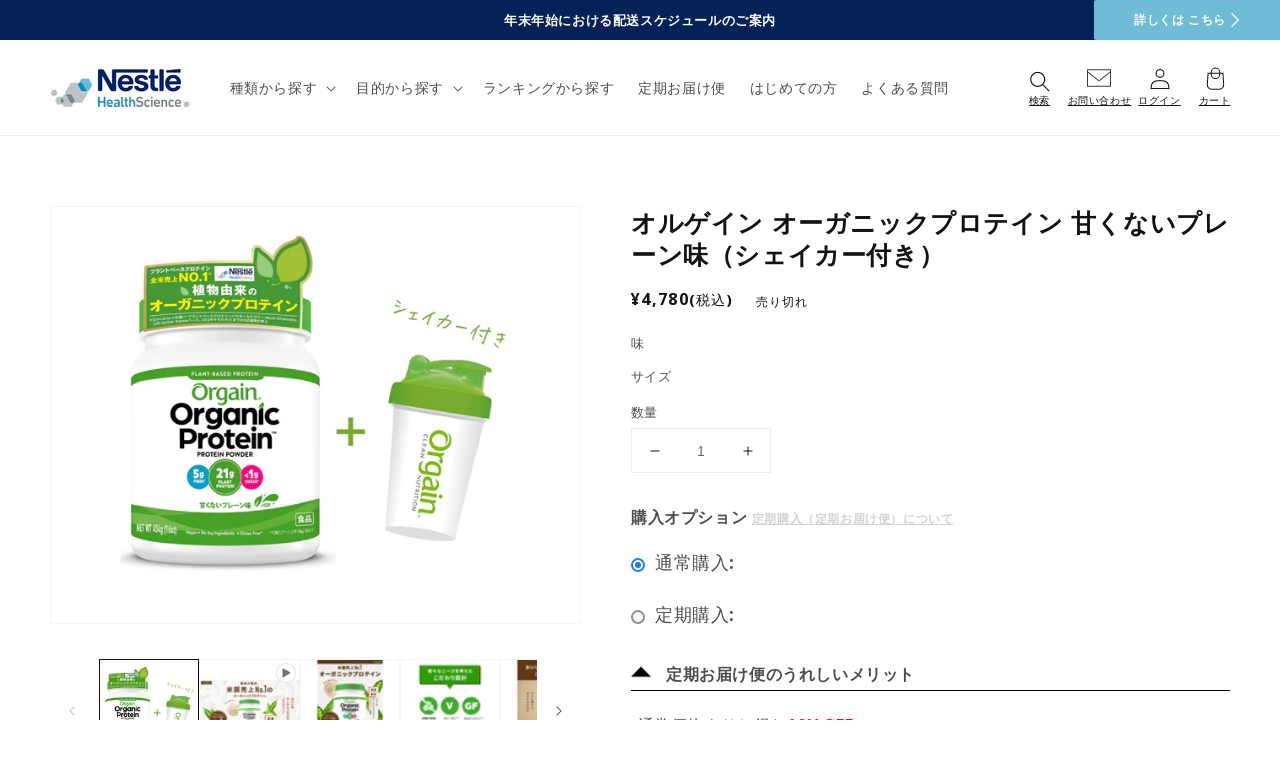

--- FILE ---
content_type: text/html; charset=utf-8
request_url: https://healthscienceshop.nestle.jp/products/orgain-plain-shekerset
body_size: 35771
content:
<!doctype html>
<html class="no-js" lang="ja">
  <head>
    <meta charset="utf-8">
    <meta http-equiv="X-UA-Compatible" content="IE=edge">
    <meta name="viewport" content="width=device-width,initial-scale=1">
    <meta name="theme-color" content="">
    <link rel="canonical" href="https://healthscienceshop.nestle.jp/products/orgain-plain-shekerset">
    <link rel="preconnect" href="https://cdn.shopify.com" crossorigin>

    
      <link rel="icon" type="image/png" href="//healthscienceshop.nestle.jp/cdn/shop/files/favicon_1a2dbc9e-54bf-4c0c-8baa-dd527951d15b_32x32.jpg?v=1643362026">
    

    


    











<title>オルゲイン オーガニックプロテイン 甘くないプレーン味（シェイカー付き） | ネスレ ヘルスサイエンス オンラインショップ</title>
  

    
    
    <!-- Optimize snippet -->
    

    
    <!-- /Optimize snippet -->

    
      <meta name="robots" content="noindex">
    

      
    
    <!-- User Id -->
    
    <!-- /User Id -->

    <!-- Google Tag Manager -->
    <script>
      (function (w, d, s, l, i) {
        w[l] = w[l] || [];
        w[l].push({ 'gtm.start': new Date().getTime(), event: 'gtm.js' });
        var f = d.getElementsByTagName(s)[0],
          j = d.createElement(s),
          dl = l != 'dataLayer' ? '&l=' + l : '';
        j.async = true;
        j.src = 'https://www.googletagmanager.com/gtm.js?id=' + i + dl;
        f.parentNode.insertBefore(j, f);
      })(window, document, 'script', 'dataLayer', 'GTM-T3888T');
    </script>
    <!-- /Google Tag Manager -->

    <!-- Google tag (gtag.js) GA4 Direct Insert -->
    <script async src="https://www.googletagmanager.com/gtag/js?id=G-GF07SXH5L7"></script>
    <script>
      window.dataLayer = window.dataLayer || [];
      function gtag() {
        dataLayer.push(arguments);
      }
      gtag('js', new Date());

      gtag('config', 'G-GF07SXH5L7');
    </script>

    <!-- Google Tag Manager -->
    <script>
      (function (w, d, s, l, i) {
        w[l] = w[l] || [];
        w[l].push({ 'gtm.start': new Date().getTime(), event: 'gtm.js' });
        var f = d.getElementsByTagName(s)[0],
          j = d.createElement(s),
          dl = l != 'dataLayer' ? '&l=' + l : '';
        j.async = true;
        j.src = 'https://www.googletagmanager.com/gtm.js?id=' + i + dl;
        f.parentNode.insertBefore(j, f);
      })(window, document, 'script', 'dataLayer', 'GTM-NDV2ND6');
    </script>
    <!-- /Google Tag Manager -->

    <!-- Facebook Domain authentication -->
    
    <!-- /Facebook Domain authentication -->

    



  <meta name="description" content="製品情報について【賞味期限】：それぞれの商品に印字記載。賞味期限まで1.5カ月以上残した状態で出荷いたします。">


    

<meta property="og:site_name" content="ネスレ ヘルスサイエンス オンラインショップ">
<meta property="og:url" content="https://healthscienceshop.nestle.jp/products/orgain-plain-shekerset">
<meta property="og:title" content="オルゲイン オーガニックプロテイン 甘くないプレーン味（シェイカー付き） | ネスレ ヘルスサイエンス オンラインショップ">
<meta property="og:type" content="product">
<meta property="og:description" content="製品情報について【賞味期限】：それぞれの商品に印字記載。賞味期限まで1.5カ月以上残した状態で出荷いたします。"><meta property="og:image" content="http://healthscienceshop.nestle.jp/cdn/shop/files/org_plane_shakerset.jpg?v=1745218120">
  <meta property="og:image:secure_url" content="https://healthscienceshop.nestle.jp/cdn/shop/files/org_plane_shakerset.jpg?v=1745218120">
  <meta property="og:image:width" content="1200">
  <meta property="og:image:height" content="1200"><meta property="og:price:amount" content="4,780">
  <meta property="og:price:currency" content="JPY"><meta name="twitter:card" content="summary_large_image">
<meta name="twitter:title" content="オルゲイン オーガニックプロテイン 甘くないプレーン味（シェイカー付き） | ネスレ ヘルスサイエンス オンラインショップ">
<meta name="twitter:description" content="製品情報について【賞味期限】：それぞれの商品に印字記載。賞味期限まで1.5カ月以上残した状態で出荷いたします。">

    <script src="//healthscienceshop.nestle.jp/cdn/shop/t/516/assets/global.min.js?v=1796021587222966211767658706" defer="defer"></script>
    <script>window.performance && window.performance.mark && window.performance.mark('shopify.content_for_header.start');</script><meta name="google-site-verification" content="JsskLJfjrNg3lYFa-dcvDEOWSImWJdC91SVD1i7aeDY">
<meta name="facebook-domain-verification" content="awn1edcok6zxyzg0a3xoq7mqoy99fe">
<meta id="shopify-digital-wallet" name="shopify-digital-wallet" content="/61007757558/digital_wallets/dialog">
<link rel="alternate" type="application/json+oembed" href="https://healthscienceshop.nestle.jp/products/orgain-plain-shekerset.oembed">
<script async="async" src="/checkouts/internal/preloads.js?locale=ja-JP"></script>
<script id="shopify-features" type="application/json">{"accessToken":"915fb02f075f2e0ea7ea805dced512d8","betas":["rich-media-storefront-analytics"],"domain":"healthscienceshop.nestle.jp","predictiveSearch":false,"shopId":61007757558,"locale":"ja"}</script>
<script>var Shopify = Shopify || {};
Shopify.shop = "nestle-healthscienceshop.myshopify.com";
Shopify.locale = "ja";
Shopify.currency = {"active":"JPY","rate":"1.0"};
Shopify.country = "JP";
Shopify.theme = {"name":"nestle-health-science\/main","id":155754529014,"schema_name":"Dawn","schema_version":"2.5.0","theme_store_id":887,"role":"main"};
Shopify.theme.handle = "null";
Shopify.theme.style = {"id":null,"handle":null};
Shopify.cdnHost = "healthscienceshop.nestle.jp/cdn";
Shopify.routes = Shopify.routes || {};
Shopify.routes.root = "/";</script>
<script type="module">!function(o){(o.Shopify=o.Shopify||{}).modules=!0}(window);</script>
<script>!function(o){function n(){var o=[];function n(){o.push(Array.prototype.slice.apply(arguments))}return n.q=o,n}var t=o.Shopify=o.Shopify||{};t.loadFeatures=n(),t.autoloadFeatures=n()}(window);</script>
<script id="shop-js-analytics" type="application/json">{"pageType":"product"}</script>
<script defer="defer" async type="module" src="//healthscienceshop.nestle.jp/cdn/shopifycloud/shop-js/modules/v2/client.init-shop-cart-sync_CHE6QNUr.ja.esm.js"></script>
<script defer="defer" async type="module" src="//healthscienceshop.nestle.jp/cdn/shopifycloud/shop-js/modules/v2/chunk.common_D98kRh4-.esm.js"></script>
<script defer="defer" async type="module" src="//healthscienceshop.nestle.jp/cdn/shopifycloud/shop-js/modules/v2/chunk.modal_BNwoMci-.esm.js"></script>
<script type="module">
  await import("//healthscienceshop.nestle.jp/cdn/shopifycloud/shop-js/modules/v2/client.init-shop-cart-sync_CHE6QNUr.ja.esm.js");
await import("//healthscienceshop.nestle.jp/cdn/shopifycloud/shop-js/modules/v2/chunk.common_D98kRh4-.esm.js");
await import("//healthscienceshop.nestle.jp/cdn/shopifycloud/shop-js/modules/v2/chunk.modal_BNwoMci-.esm.js");

  window.Shopify.SignInWithShop?.initShopCartSync?.({"fedCMEnabled":true,"windoidEnabled":true});

</script>
<script>(function() {
  var isLoaded = false;
  function asyncLoad() {
    if (isLoaded) return;
    isLoaded = true;
    var urls = ["https:\/\/delivery-date-and-time-picker.amp.tokyo\/script_tags\/cart_attributes.js?shop=nestle-healthscienceshop.myshopify.com","https:\/\/subscription-script2-pr.firebaseapp.com\/script.js?shop=nestle-healthscienceshop.myshopify.com","\/\/cdn.shopify.com\/proxy\/e57ab14f8f09ecf5aca02a68e8594582281140dbd6bb37fa1f09fb3064adaee6\/app-script.comm-chat.com\/?timeStamp=1725523163130\u0026shop=nestle-healthscienceshop.myshopify.com\u0026sp-cache-control=cHVibGljLCBtYXgtYWdlPTkwMA","\/\/cdn.shopify.com\/proxy\/053607a733a5f986517a094b037c1bcef205811f4b470da24172a470e6e56554\/comm-chat-app-tracking.web.app\/bundle.js?shop=nestle-healthscienceshop.myshopify.com\u0026sp-cache-control=cHVibGljLCBtYXgtYWdlPTkwMA"];
    for (var i = 0; i < urls.length; i++) {
      var s = document.createElement('script');
      s.type = 'text/javascript';
      s.async = true;
      s.src = urls[i];
      var x = document.getElementsByTagName('script')[0];
      x.parentNode.insertBefore(s, x);
    }
  };
  if(window.attachEvent) {
    window.attachEvent('onload', asyncLoad);
  } else {
    window.addEventListener('load', asyncLoad, false);
  }
})();</script>
<script id="__st">var __st={"a":61007757558,"offset":32400,"reqid":"573a7e18-1875-43a3-8a36-287e2412cc98-1769681855","pageurl":"healthscienceshop.nestle.jp\/products\/orgain-plain-shekerset","u":"c05365fe345c","p":"product","rtyp":"product","rid":8198798704886};</script>
<script>window.ShopifyPaypalV4VisibilityTracking = true;</script>
<script id="captcha-bootstrap">!function(){'use strict';const t='contact',e='account',n='new_comment',o=[[t,t],['blogs',n],['comments',n],[t,'customer']],c=[[e,'customer_login'],[e,'guest_login'],[e,'recover_customer_password'],[e,'create_customer']],r=t=>t.map((([t,e])=>`form[action*='/${t}']:not([data-nocaptcha='true']) input[name='form_type'][value='${e}']`)).join(','),a=t=>()=>t?[...document.querySelectorAll(t)].map((t=>t.form)):[];function s(){const t=[...o],e=r(t);return a(e)}const i='password',u='form_key',d=['recaptcha-v3-token','g-recaptcha-response','h-captcha-response',i],f=()=>{try{return window.sessionStorage}catch{return}},m='__shopify_v',_=t=>t.elements[u];function p(t,e,n=!1){try{const o=window.sessionStorage,c=JSON.parse(o.getItem(e)),{data:r}=function(t){const{data:e,action:n}=t;return t[m]||n?{data:e,action:n}:{data:t,action:n}}(c);for(const[e,n]of Object.entries(r))t.elements[e]&&(t.elements[e].value=n);n&&o.removeItem(e)}catch(o){console.error('form repopulation failed',{error:o})}}const l='form_type',E='cptcha';function T(t){t.dataset[E]=!0}const w=window,h=w.document,L='Shopify',v='ce_forms',y='captcha';let A=!1;((t,e)=>{const n=(g='f06e6c50-85a8-45c8-87d0-21a2b65856fe',I='https://cdn.shopify.com/shopifycloud/storefront-forms-hcaptcha/ce_storefront_forms_captcha_hcaptcha.v1.5.2.iife.js',D={infoText:'hCaptchaによる保護',privacyText:'プライバシー',termsText:'利用規約'},(t,e,n)=>{const o=w[L][v],c=o.bindForm;if(c)return c(t,g,e,D).then(n);var r;o.q.push([[t,g,e,D],n]),r=I,A||(h.body.append(Object.assign(h.createElement('script'),{id:'captcha-provider',async:!0,src:r})),A=!0)});var g,I,D;w[L]=w[L]||{},w[L][v]=w[L][v]||{},w[L][v].q=[],w[L][y]=w[L][y]||{},w[L][y].protect=function(t,e){n(t,void 0,e),T(t)},Object.freeze(w[L][y]),function(t,e,n,w,h,L){const[v,y,A,g]=function(t,e,n){const i=e?o:[],u=t?c:[],d=[...i,...u],f=r(d),m=r(i),_=r(d.filter((([t,e])=>n.includes(e))));return[a(f),a(m),a(_),s()]}(w,h,L),I=t=>{const e=t.target;return e instanceof HTMLFormElement?e:e&&e.form},D=t=>v().includes(t);t.addEventListener('submit',(t=>{const e=I(t);if(!e)return;const n=D(e)&&!e.dataset.hcaptchaBound&&!e.dataset.recaptchaBound,o=_(e),c=g().includes(e)&&(!o||!o.value);(n||c)&&t.preventDefault(),c&&!n&&(function(t){try{if(!f())return;!function(t){const e=f();if(!e)return;const n=_(t);if(!n)return;const o=n.value;o&&e.removeItem(o)}(t);const e=Array.from(Array(32),(()=>Math.random().toString(36)[2])).join('');!function(t,e){_(t)||t.append(Object.assign(document.createElement('input'),{type:'hidden',name:u})),t.elements[u].value=e}(t,e),function(t,e){const n=f();if(!n)return;const o=[...t.querySelectorAll(`input[type='${i}']`)].map((({name:t})=>t)),c=[...d,...o],r={};for(const[a,s]of new FormData(t).entries())c.includes(a)||(r[a]=s);n.setItem(e,JSON.stringify({[m]:1,action:t.action,data:r}))}(t,e)}catch(e){console.error('failed to persist form',e)}}(e),e.submit())}));const S=(t,e)=>{t&&!t.dataset[E]&&(n(t,e.some((e=>e===t))),T(t))};for(const o of['focusin','change'])t.addEventListener(o,(t=>{const e=I(t);D(e)&&S(e,y())}));const B=e.get('form_key'),M=e.get(l),P=B&&M;t.addEventListener('DOMContentLoaded',(()=>{const t=y();if(P)for(const e of t)e.elements[l].value===M&&p(e,B);[...new Set([...A(),...v().filter((t=>'true'===t.dataset.shopifyCaptcha))])].forEach((e=>S(e,t)))}))}(h,new URLSearchParams(w.location.search),n,t,e,['guest_login'])})(!1,!0)}();</script>
<script integrity="sha256-4kQ18oKyAcykRKYeNunJcIwy7WH5gtpwJnB7kiuLZ1E=" data-source-attribution="shopify.loadfeatures" defer="defer" src="//healthscienceshop.nestle.jp/cdn/shopifycloud/storefront/assets/storefront/load_feature-a0a9edcb.js" crossorigin="anonymous"></script>
<script data-source-attribution="shopify.dynamic_checkout.dynamic.init">var Shopify=Shopify||{};Shopify.PaymentButton=Shopify.PaymentButton||{isStorefrontPortableWallets:!0,init:function(){window.Shopify.PaymentButton.init=function(){};var t=document.createElement("script");t.src="https://healthscienceshop.nestle.jp/cdn/shopifycloud/portable-wallets/latest/portable-wallets.ja.js",t.type="module",document.head.appendChild(t)}};
</script>
<script data-source-attribution="shopify.dynamic_checkout.buyer_consent">
  function portableWalletsHideBuyerConsent(e){var t=document.getElementById("shopify-buyer-consent"),n=document.getElementById("shopify-subscription-policy-button");t&&n&&(t.classList.add("hidden"),t.setAttribute("aria-hidden","true"),n.removeEventListener("click",e))}function portableWalletsShowBuyerConsent(e){var t=document.getElementById("shopify-buyer-consent"),n=document.getElementById("shopify-subscription-policy-button");t&&n&&(t.classList.remove("hidden"),t.removeAttribute("aria-hidden"),n.addEventListener("click",e))}window.Shopify?.PaymentButton&&(window.Shopify.PaymentButton.hideBuyerConsent=portableWalletsHideBuyerConsent,window.Shopify.PaymentButton.showBuyerConsent=portableWalletsShowBuyerConsent);
</script>
<script>
  function portableWalletsCleanup(e){e&&e.src&&console.error("Failed to load portable wallets script "+e.src);var t=document.querySelectorAll("shopify-accelerated-checkout .shopify-payment-button__skeleton, shopify-accelerated-checkout-cart .wallet-cart-button__skeleton"),e=document.getElementById("shopify-buyer-consent");for(let e=0;e<t.length;e++)t[e].remove();e&&e.remove()}function portableWalletsNotLoadedAsModule(e){e instanceof ErrorEvent&&"string"==typeof e.message&&e.message.includes("import.meta")&&"string"==typeof e.filename&&e.filename.includes("portable-wallets")&&(window.removeEventListener("error",portableWalletsNotLoadedAsModule),window.Shopify.PaymentButton.failedToLoad=e,"loading"===document.readyState?document.addEventListener("DOMContentLoaded",window.Shopify.PaymentButton.init):window.Shopify.PaymentButton.init())}window.addEventListener("error",portableWalletsNotLoadedAsModule);
</script>

<script type="module" src="https://healthscienceshop.nestle.jp/cdn/shopifycloud/portable-wallets/latest/portable-wallets.ja.js" onError="portableWalletsCleanup(this)" crossorigin="anonymous"></script>
<script nomodule>
  document.addEventListener("DOMContentLoaded", portableWalletsCleanup);
</script>

<link id="shopify-accelerated-checkout-styles" rel="stylesheet" media="screen" href="https://healthscienceshop.nestle.jp/cdn/shopifycloud/portable-wallets/latest/accelerated-checkout-backwards-compat.css" crossorigin="anonymous">
<style id="shopify-accelerated-checkout-cart">
        #shopify-buyer-consent {
  margin-top: 1em;
  display: inline-block;
  width: 100%;
}

#shopify-buyer-consent.hidden {
  display: none;
}

#shopify-subscription-policy-button {
  background: none;
  border: none;
  padding: 0;
  text-decoration: underline;
  font-size: inherit;
  cursor: pointer;
}

#shopify-subscription-policy-button::before {
  box-shadow: none;
}

      </style>
<script id="sections-script" data-sections="main-product,header,footer" defer="defer" src="//healthscienceshop.nestle.jp/cdn/shop/t/516/compiled_assets/scripts.js?v=40556"></script>
<script>window.performance && window.performance.mark && window.performance.mark('shopify.content_for_header.end');</script>
    <script>
      console.log(window.location.pathname);
      if (window.location.pathname == '/products/isocal-limited') {
        window.location.pathname = '/products/isocal-jelly-hc';
      } else if (window.location.pathname == '/products/fiber-lp') {
        window.location.pathname = '/products/fiber';
      } else if (window.location.pathname == '/products/isocal-jelly-lp') {
        window.location.pathname = '/products/isocal-jelly-hc ';
      } else if (window.location.pathname == '/pages/pure') {
        window.location.pathname = '/collections/pure';
      } else if (window.location.pathname == '/products/isocal100-subscriptionlp') {
        window.location.pathname = '/products/isocal-100';
      } else if (window.location.pathname == '/products/isocaljelly-subscriptionlp') {
        window.location.pathname = '/products/isocal-jelly-hc';
      } else if (window.location.href.indexOf('collections/pure/customer/login') > -1) {
        window.location.href = '/collections/pure';
      }
    </script>

    

    <style data-shopify>
      
      
      
      
      

      :root {
        --font-body-family: "system_ui", -apple-system, 'Segoe UI', Roboto, 'Helvetica Neue', 'Noto Sans', 'Liberation Sans', Arial, sans-serif, 'Apple Color Emoji', 'Segoe UI Emoji', 'Segoe UI Symbol', 'Noto Color Emoji';
        --font-body-style: normal;
        --font-body-weight: 400;

        --font-heading-family: "system_ui", -apple-system, 'Segoe UI', Roboto, 'Helvetica Neue', 'Noto Sans', 'Liberation Sans', Arial, sans-serif, 'Apple Color Emoji', 'Segoe UI Emoji', 'Segoe UI Symbol', 'Noto Color Emoji';
        --font-heading-style: normal;
        --font-heading-weight: 400;

        --font-body-scale: 1.0;
        --font-heading-scale: 1.0;

        --color-base-text: 18, 18, 18;
        --color-base-background-1: 255, 255, 255;
        --color-base-background-2: 243, 243, 243;
        --color-base-solid-button-labels: 255, 255, 255;
        --color-base-outline-button-labels: 18, 18, 18;
        --color-base-accent-1: 2, 33, 90;
        --color-base-accent-2: 51, 79, 180;
        --payment-terms-background-color: #FFFFFF;

        --gradient-base-background-1: #FFFFFF;
        --gradient-base-background-2: #F3F3F3;
        --gradient-base-accent-1: #02215a;
        --gradient-base-accent-2: #334FB4;

        --page-width: 160rem;
        --page-width-margin: 2rem;
      }

      *,
      *::before,
      *::after {
        box-sizing: inherit;
      }

      html {
        box-sizing: border-box;
        font-size: calc(var(--font-body-scale) * 62.5%);
        height: 100%;
      }

      body {
        display: grid;
        grid-template-rows: auto auto 1fr auto;
        grid-template-columns: 100%;
        min-height: 100%;
        margin: 0;
        font-size: 1.5rem;
        letter-spacing: 0.06rem;
        line-height: calc(1 + 0.8 / var(--font-body-scale));
        font-family: var(--font-body-family);
        font-style: var(--font-body-style);
        font-weight: var(--font-body-weight);
      }

      @media screen and (min-width: 750px) {
        body {
          font-size: 1.6rem;
        }
      }
    </style>

    <link rel="preconnect" href="https://fonts.googleapis.com">
    <link rel="preconnect" href="https://fonts.gstatic.com" crossorigin>
    <link href="https://fonts.googleapis.com/css2?family=Noto+Sans:ital,wght@0,700;1,400&display=swap" rel="stylesheet">
    <link href="//healthscienceshop.nestle.jp/cdn/shop/t/516/assets/base.css?v=91442678225554997441767658640" rel="stylesheet" type="text/css" media="all" />
    <link href="//healthscienceshop.nestle.jp/cdn/shop/t/516/assets/custom-global.css?v=163245499381281426201767658673" rel="stylesheet" type="text/css" media="all" />
    <link href="//healthscienceshop.nestle.jp/cdn/shop/t/516/assets/webfont.css?v=128920308190324207481767659559" rel="stylesheet" type="text/css" media="all" />
    <link href="//healthscienceshop.nestle.jp/cdn/shop/t/516/assets/custom-menu-add.css?v=119816790140041916411767658686" rel="stylesheet" type="text/css" media="all" />

    
    

    

    

    

    

    

    



    

    <link href="//healthscienceshop.nestle.jp/cdn/shop/t/516/assets/custom-slick.css?v=93526166657436880171767658691" rel="stylesheet" type="text/css" media="all" />
    

    

    
      <link
        rel="stylesheet"
        href="//healthscienceshop.nestle.jp/cdn/shop/t/516/assets/component-predictive-search.css?v=10425135875555615991767658657"
        media="print"
        onload="this.media='all'"
      >
    

    <script>
      document.documentElement.className = document.documentElement.className.replace('no-js', 'js');
      if (Shopify.designMode) {
        document.documentElement.classList.add('shopify-design-mode');
      }
    </script>

    

  <!-- BEGIN app block: shopify://apps/klaviyo-email-marketing-sms/blocks/klaviyo-onsite-embed/2632fe16-c075-4321-a88b-50b567f42507 -->












  <script async src="https://static.klaviyo.com/onsite/js/R6rcwB/klaviyo.js?company_id=R6rcwB"></script>
  <script>!function(){if(!window.klaviyo){window._klOnsite=window._klOnsite||[];try{window.klaviyo=new Proxy({},{get:function(n,i){return"push"===i?function(){var n;(n=window._klOnsite).push.apply(n,arguments)}:function(){for(var n=arguments.length,o=new Array(n),w=0;w<n;w++)o[w]=arguments[w];var t="function"==typeof o[o.length-1]?o.pop():void 0,e=new Promise((function(n){window._klOnsite.push([i].concat(o,[function(i){t&&t(i),n(i)}]))}));return e}}})}catch(n){window.klaviyo=window.klaviyo||[],window.klaviyo.push=function(){var n;(n=window._klOnsite).push.apply(n,arguments)}}}}();</script>

  
    <script id="viewed_product">
      if (item == null) {
        var _learnq = _learnq || [];

        var MetafieldReviews = null
        var MetafieldYotpoRating = null
        var MetafieldYotpoCount = null
        var MetafieldLooxRating = null
        var MetafieldLooxCount = null
        var okendoProduct = null
        var okendoProductReviewCount = null
        var okendoProductReviewAverageValue = null
        try {
          // The following fields are used for Customer Hub recently viewed in order to add reviews.
          // This information is not part of __kla_viewed. Instead, it is part of __kla_viewed_reviewed_items
          MetafieldReviews = {};
          MetafieldYotpoRating = null
          MetafieldYotpoCount = null
          MetafieldLooxRating = null
          MetafieldLooxCount = null

          okendoProduct = null
          // If the okendo metafield is not legacy, it will error, which then requires the new json formatted data
          if (okendoProduct && 'error' in okendoProduct) {
            okendoProduct = null
          }
          okendoProductReviewCount = okendoProduct ? okendoProduct.reviewCount : null
          okendoProductReviewAverageValue = okendoProduct ? okendoProduct.reviewAverageValue : null
        } catch (error) {
          console.error('Error in Klaviyo onsite reviews tracking:', error);
        }

        var item = {
          Name: "オルゲイン オーガニックプロテイン 甘くないプレーン味（シェイカー付き）",
          ProductID: 8198798704886,
          Categories: [],
          ImageURL: "https://healthscienceshop.nestle.jp/cdn/shop/files/org_plane_shakerset_grande.jpg?v=1745218120",
          URL: "https://healthscienceshop.nestle.jp/products/orgain-plain-shekerset",
          Brand: "ネスレ ヘルスサイエンス オンラインショップ",
          Price: "¥4,780",
          Value: "4,780",
          CompareAtPrice: "¥0"
        };
        _learnq.push(['track', 'Viewed Product', item]);
        _learnq.push(['trackViewedItem', {
          Title: item.Name,
          ItemId: item.ProductID,
          Categories: item.Categories,
          ImageUrl: item.ImageURL,
          Url: item.URL,
          Metadata: {
            Brand: item.Brand,
            Price: item.Price,
            Value: item.Value,
            CompareAtPrice: item.CompareAtPrice
          },
          metafields:{
            reviews: MetafieldReviews,
            yotpo:{
              rating: MetafieldYotpoRating,
              count: MetafieldYotpoCount,
            },
            loox:{
              rating: MetafieldLooxRating,
              count: MetafieldLooxCount,
            },
            okendo: {
              rating: okendoProductReviewAverageValue,
              count: okendoProductReviewCount,
            }
          }
        }]);
      }
    </script>
  




  <script>
    window.klaviyoReviewsProductDesignMode = false
  </script>







<!-- END app block --><link href="https://monorail-edge.shopifysvc.com" rel="dns-prefetch">
<script>(function(){if ("sendBeacon" in navigator && "performance" in window) {try {var session_token_from_headers = performance.getEntriesByType('navigation')[0].serverTiming.find(x => x.name == '_s').description;} catch {var session_token_from_headers = undefined;}var session_cookie_matches = document.cookie.match(/_shopify_s=([^;]*)/);var session_token_from_cookie = session_cookie_matches && session_cookie_matches.length === 2 ? session_cookie_matches[1] : "";var session_token = session_token_from_headers || session_token_from_cookie || "";function handle_abandonment_event(e) {var entries = performance.getEntries().filter(function(entry) {return /monorail-edge.shopifysvc.com/.test(entry.name);});if (!window.abandonment_tracked && entries.length === 0) {window.abandonment_tracked = true;var currentMs = Date.now();var navigation_start = performance.timing.navigationStart;var payload = {shop_id: 61007757558,url: window.location.href,navigation_start,duration: currentMs - navigation_start,session_token,page_type: "product"};window.navigator.sendBeacon("https://monorail-edge.shopifysvc.com/v1/produce", JSON.stringify({schema_id: "online_store_buyer_site_abandonment/1.1",payload: payload,metadata: {event_created_at_ms: currentMs,event_sent_at_ms: currentMs}}));}}window.addEventListener('pagehide', handle_abandonment_event);}}());</script>
<script id="web-pixels-manager-setup">(function e(e,d,r,n,o){if(void 0===o&&(o={}),!Boolean(null===(a=null===(i=window.Shopify)||void 0===i?void 0:i.analytics)||void 0===a?void 0:a.replayQueue)){var i,a;window.Shopify=window.Shopify||{};var t=window.Shopify;t.analytics=t.analytics||{};var s=t.analytics;s.replayQueue=[],s.publish=function(e,d,r){return s.replayQueue.push([e,d,r]),!0};try{self.performance.mark("wpm:start")}catch(e){}var l=function(){var e={modern:/Edge?\/(1{2}[4-9]|1[2-9]\d|[2-9]\d{2}|\d{4,})\.\d+(\.\d+|)|Firefox\/(1{2}[4-9]|1[2-9]\d|[2-9]\d{2}|\d{4,})\.\d+(\.\d+|)|Chrom(ium|e)\/(9{2}|\d{3,})\.\d+(\.\d+|)|(Maci|X1{2}).+ Version\/(15\.\d+|(1[6-9]|[2-9]\d|\d{3,})\.\d+)([,.]\d+|)( \(\w+\)|)( Mobile\/\w+|) Safari\/|Chrome.+OPR\/(9{2}|\d{3,})\.\d+\.\d+|(CPU[ +]OS|iPhone[ +]OS|CPU[ +]iPhone|CPU IPhone OS|CPU iPad OS)[ +]+(15[._]\d+|(1[6-9]|[2-9]\d|\d{3,})[._]\d+)([._]\d+|)|Android:?[ /-](13[3-9]|1[4-9]\d|[2-9]\d{2}|\d{4,})(\.\d+|)(\.\d+|)|Android.+Firefox\/(13[5-9]|1[4-9]\d|[2-9]\d{2}|\d{4,})\.\d+(\.\d+|)|Android.+Chrom(ium|e)\/(13[3-9]|1[4-9]\d|[2-9]\d{2}|\d{4,})\.\d+(\.\d+|)|SamsungBrowser\/([2-9]\d|\d{3,})\.\d+/,legacy:/Edge?\/(1[6-9]|[2-9]\d|\d{3,})\.\d+(\.\d+|)|Firefox\/(5[4-9]|[6-9]\d|\d{3,})\.\d+(\.\d+|)|Chrom(ium|e)\/(5[1-9]|[6-9]\d|\d{3,})\.\d+(\.\d+|)([\d.]+$|.*Safari\/(?![\d.]+ Edge\/[\d.]+$))|(Maci|X1{2}).+ Version\/(10\.\d+|(1[1-9]|[2-9]\d|\d{3,})\.\d+)([,.]\d+|)( \(\w+\)|)( Mobile\/\w+|) Safari\/|Chrome.+OPR\/(3[89]|[4-9]\d|\d{3,})\.\d+\.\d+|(CPU[ +]OS|iPhone[ +]OS|CPU[ +]iPhone|CPU IPhone OS|CPU iPad OS)[ +]+(10[._]\d+|(1[1-9]|[2-9]\d|\d{3,})[._]\d+)([._]\d+|)|Android:?[ /-](13[3-9]|1[4-9]\d|[2-9]\d{2}|\d{4,})(\.\d+|)(\.\d+|)|Mobile Safari.+OPR\/([89]\d|\d{3,})\.\d+\.\d+|Android.+Firefox\/(13[5-9]|1[4-9]\d|[2-9]\d{2}|\d{4,})\.\d+(\.\d+|)|Android.+Chrom(ium|e)\/(13[3-9]|1[4-9]\d|[2-9]\d{2}|\d{4,})\.\d+(\.\d+|)|Android.+(UC? ?Browser|UCWEB|U3)[ /]?(15\.([5-9]|\d{2,})|(1[6-9]|[2-9]\d|\d{3,})\.\d+)\.\d+|SamsungBrowser\/(5\.\d+|([6-9]|\d{2,})\.\d+)|Android.+MQ{2}Browser\/(14(\.(9|\d{2,})|)|(1[5-9]|[2-9]\d|\d{3,})(\.\d+|))(\.\d+|)|K[Aa][Ii]OS\/(3\.\d+|([4-9]|\d{2,})\.\d+)(\.\d+|)/},d=e.modern,r=e.legacy,n=navigator.userAgent;return n.match(d)?"modern":n.match(r)?"legacy":"unknown"}(),u="modern"===l?"modern":"legacy",c=(null!=n?n:{modern:"",legacy:""})[u],f=function(e){return[e.baseUrl,"/wpm","/b",e.hashVersion,"modern"===e.buildTarget?"m":"l",".js"].join("")}({baseUrl:d,hashVersion:r,buildTarget:u}),m=function(e){var d=e.version,r=e.bundleTarget,n=e.surface,o=e.pageUrl,i=e.monorailEndpoint;return{emit:function(e){var a=e.status,t=e.errorMsg,s=(new Date).getTime(),l=JSON.stringify({metadata:{event_sent_at_ms:s},events:[{schema_id:"web_pixels_manager_load/3.1",payload:{version:d,bundle_target:r,page_url:o,status:a,surface:n,error_msg:t},metadata:{event_created_at_ms:s}}]});if(!i)return console&&console.warn&&console.warn("[Web Pixels Manager] No Monorail endpoint provided, skipping logging."),!1;try{return self.navigator.sendBeacon.bind(self.navigator)(i,l)}catch(e){}var u=new XMLHttpRequest;try{return u.open("POST",i,!0),u.setRequestHeader("Content-Type","text/plain"),u.send(l),!0}catch(e){return console&&console.warn&&console.warn("[Web Pixels Manager] Got an unhandled error while logging to Monorail."),!1}}}}({version:r,bundleTarget:l,surface:e.surface,pageUrl:self.location.href,monorailEndpoint:e.monorailEndpoint});try{o.browserTarget=l,function(e){var d=e.src,r=e.async,n=void 0===r||r,o=e.onload,i=e.onerror,a=e.sri,t=e.scriptDataAttributes,s=void 0===t?{}:t,l=document.createElement("script"),u=document.querySelector("head"),c=document.querySelector("body");if(l.async=n,l.src=d,a&&(l.integrity=a,l.crossOrigin="anonymous"),s)for(var f in s)if(Object.prototype.hasOwnProperty.call(s,f))try{l.dataset[f]=s[f]}catch(e){}if(o&&l.addEventListener("load",o),i&&l.addEventListener("error",i),u)u.appendChild(l);else{if(!c)throw new Error("Did not find a head or body element to append the script");c.appendChild(l)}}({src:f,async:!0,onload:function(){if(!function(){var e,d;return Boolean(null===(d=null===(e=window.Shopify)||void 0===e?void 0:e.analytics)||void 0===d?void 0:d.initialized)}()){var d=window.webPixelsManager.init(e)||void 0;if(d){var r=window.Shopify.analytics;r.replayQueue.forEach((function(e){var r=e[0],n=e[1],o=e[2];d.publishCustomEvent(r,n,o)})),r.replayQueue=[],r.publish=d.publishCustomEvent,r.visitor=d.visitor,r.initialized=!0}}},onerror:function(){return m.emit({status:"failed",errorMsg:"".concat(f," has failed to load")})},sri:function(e){var d=/^sha384-[A-Za-z0-9+/=]+$/;return"string"==typeof e&&d.test(e)}(c)?c:"",scriptDataAttributes:o}),m.emit({status:"loading"})}catch(e){m.emit({status:"failed",errorMsg:(null==e?void 0:e.message)||"Unknown error"})}}})({shopId: 61007757558,storefrontBaseUrl: "https://healthscienceshop.nestle.jp",extensionsBaseUrl: "https://extensions.shopifycdn.com/cdn/shopifycloud/web-pixels-manager",monorailEndpoint: "https://monorail-edge.shopifysvc.com/unstable/produce_batch",surface: "storefront-renderer",enabledBetaFlags: ["2dca8a86"],webPixelsConfigList: [{"id":"1389789430","configuration":"{\"accountID\":\"R6rcwB\",\"webPixelConfig\":\"eyJlbmFibGVBZGRlZFRvQ2FydEV2ZW50cyI6IHRydWV9\"}","eventPayloadVersion":"v1","runtimeContext":"STRICT","scriptVersion":"524f6c1ee37bacdca7657a665bdca589","type":"APP","apiClientId":123074,"privacyPurposes":["ANALYTICS","MARKETING"],"dataSharingAdjustments":{"protectedCustomerApprovalScopes":["read_customer_address","read_customer_email","read_customer_name","read_customer_personal_data","read_customer_phone"]}},{"id":"870646006","configuration":"{\"shop\":\"nestle-healthscienceshop.myshopify.com\",\"enabled\":\"true\",\"hmacKey\":\"039184a0d367fd59317808df06b03455\"}","eventPayloadVersion":"v1","runtimeContext":"STRICT","scriptVersion":"2c55515548089e14f950f8bfd558b4b0","type":"APP","apiClientId":4653451,"privacyPurposes":["ANALYTICS","MARKETING","SALE_OF_DATA"],"dataSharingAdjustments":{"protectedCustomerApprovalScopes":["read_customer_address","read_customer_email","read_customer_name","read_customer_personal_data","read_customer_phone"]}},{"id":"165118198","configuration":"{ \"accountID\": \"CommChat\" }","eventPayloadVersion":"v1","runtimeContext":"STRICT","scriptVersion":"3843c150374ab6493abd9d8e9115000f","type":"APP","apiClientId":126622826497,"privacyPurposes":["ANALYTICS","MARKETING","SALE_OF_DATA"],"dataSharingAdjustments":{"protectedCustomerApprovalScopes":["read_customer_address","read_customer_email","read_customer_name","read_customer_phone","read_customer_personal_data"]}},{"id":"11763958","eventPayloadVersion":"1","runtimeContext":"LAX","scriptVersion":"2","type":"CUSTOM","privacyPurposes":["ANALYTICS","MARKETING","SALE_OF_DATA"],"name":"GTM for Ads - DD 20250117"},{"id":"26345718","eventPayloadVersion":"1","runtimeContext":"LAX","scriptVersion":"2","type":"CUSTOM","privacyPurposes":["ANALYTICS","MARKETING","SALE_OF_DATA"],"name":"Order Status Tracking - 202404"},{"id":"27132150","eventPayloadVersion":"1","runtimeContext":"LAX","scriptVersion":"1","type":"CUSTOM","privacyPurposes":["ANALYTICS","MARKETING","SALE_OF_DATA"],"name":"GTM-NDV2ND6 - 202404"},{"id":"27164918","eventPayloadVersion":"1","runtimeContext":"LAX","scriptVersion":"2","type":"CUSTOM","privacyPurposes":["ANALYTICS","MARKETING","SALE_OF_DATA"],"name":"Google Analytics"},{"id":"45383926","eventPayloadVersion":"1","runtimeContext":"LAX","scriptVersion":"6","type":"CUSTOM","privacyPurposes":["ANALYTICS","MARKETING","SALE_OF_DATA"],"name":"Additional Event v2 - 202409"},{"id":"shopify-app-pixel","configuration":"{}","eventPayloadVersion":"v1","runtimeContext":"STRICT","scriptVersion":"0450","apiClientId":"shopify-pixel","type":"APP","privacyPurposes":["ANALYTICS","MARKETING"]},{"id":"shopify-custom-pixel","eventPayloadVersion":"v1","runtimeContext":"LAX","scriptVersion":"0450","apiClientId":"shopify-pixel","type":"CUSTOM","privacyPurposes":["ANALYTICS","MARKETING"]}],isMerchantRequest: false,initData: {"shop":{"name":"ネスレ ヘルスサイエンス オンラインショップ","paymentSettings":{"currencyCode":"JPY"},"myshopifyDomain":"nestle-healthscienceshop.myshopify.com","countryCode":"JP","storefrontUrl":"https:\/\/healthscienceshop.nestle.jp"},"customer":null,"cart":null,"checkout":null,"productVariants":[{"price":{"amount":4780.0,"currencyCode":"JPY"},"product":{"title":"オルゲイン オーガニックプロテイン 甘くないプレーン味（シェイカー付き）","vendor":"ネスレ ヘルスサイエンス オンラインショップ","id":"8198798704886","untranslatedTitle":"オルゲイン オーガニックプロテイン 甘くないプレーン味（シェイカー付き）","url":"\/products\/orgain-plain-shekerset","type":"オルゲイン オーガニックプロテイン"},"id":"45495619518710","image":{"src":"\/\/healthscienceshop.nestle.jp\/cdn\/shop\/files\/org_plane_shakerset.jpg?v=1745218120"},"sku":"0009404007shakermset01s","title":"甘くないプレーン味 \/ 454g \/ 通常購入","untranslatedTitle":"甘くないプレーン味 \/ 454g \/ 通常購入"}],"purchasingCompany":null},},"https://healthscienceshop.nestle.jp/cdn","1d2a099fw23dfb22ep557258f5m7a2edbae",{"modern":"","legacy":""},{"shopId":"61007757558","storefrontBaseUrl":"https:\/\/healthscienceshop.nestle.jp","extensionBaseUrl":"https:\/\/extensions.shopifycdn.com\/cdn\/shopifycloud\/web-pixels-manager","surface":"storefront-renderer","enabledBetaFlags":"[\"2dca8a86\"]","isMerchantRequest":"false","hashVersion":"1d2a099fw23dfb22ep557258f5m7a2edbae","publish":"custom","events":"[[\"page_viewed\",{}],[\"product_viewed\",{\"productVariant\":{\"price\":{\"amount\":4780.0,\"currencyCode\":\"JPY\"},\"product\":{\"title\":\"オルゲイン オーガニックプロテイン 甘くないプレーン味（シェイカー付き）\",\"vendor\":\"ネスレ ヘルスサイエンス オンラインショップ\",\"id\":\"8198798704886\",\"untranslatedTitle\":\"オルゲイン オーガニックプロテイン 甘くないプレーン味（シェイカー付き）\",\"url\":\"\/products\/orgain-plain-shekerset\",\"type\":\"オルゲイン オーガニックプロテイン\"},\"id\":\"45495619518710\",\"image\":{\"src\":\"\/\/healthscienceshop.nestle.jp\/cdn\/shop\/files\/org_plane_shakerset.jpg?v=1745218120\"},\"sku\":\"0009404007shakermset01s\",\"title\":\"甘くないプレーン味 \/ 454g \/ 通常購入\",\"untranslatedTitle\":\"甘くないプレーン味 \/ 454g \/ 通常購入\"}}]]"});</script><script>
  window.ShopifyAnalytics = window.ShopifyAnalytics || {};
  window.ShopifyAnalytics.meta = window.ShopifyAnalytics.meta || {};
  window.ShopifyAnalytics.meta.currency = 'JPY';
  var meta = {"product":{"id":8198798704886,"gid":"gid:\/\/shopify\/Product\/8198798704886","vendor":"ネスレ ヘルスサイエンス オンラインショップ","type":"オルゲイン オーガニックプロテイン","handle":"orgain-plain-shekerset","variants":[{"id":45495619518710,"price":478000,"name":"オルゲイン オーガニックプロテイン 甘くないプレーン味（シェイカー付き） - 甘くないプレーン味 \/ 454g \/ 通常購入","public_title":"甘くないプレーン味 \/ 454g \/ 通常購入","sku":"0009404007shakermset01s"}],"remote":false},"page":{"pageType":"product","resourceType":"product","resourceId":8198798704886,"requestId":"573a7e18-1875-43a3-8a36-287e2412cc98-1769681855"}};
  for (var attr in meta) {
    window.ShopifyAnalytics.meta[attr] = meta[attr];
  }
</script>
<script class="analytics">
  (function () {
    var customDocumentWrite = function(content) {
      var jquery = null;

      if (window.jQuery) {
        jquery = window.jQuery;
      } else if (window.Checkout && window.Checkout.$) {
        jquery = window.Checkout.$;
      }

      if (jquery) {
        jquery('body').append(content);
      }
    };

    var hasLoggedConversion = function(token) {
      if (token) {
        return document.cookie.indexOf('loggedConversion=' + token) !== -1;
      }
      return false;
    }

    var setCookieIfConversion = function(token) {
      if (token) {
        var twoMonthsFromNow = new Date(Date.now());
        twoMonthsFromNow.setMonth(twoMonthsFromNow.getMonth() + 2);

        document.cookie = 'loggedConversion=' + token + '; expires=' + twoMonthsFromNow;
      }
    }

    var trekkie = window.ShopifyAnalytics.lib = window.trekkie = window.trekkie || [];
    if (trekkie.integrations) {
      return;
    }
    trekkie.methods = [
      'identify',
      'page',
      'ready',
      'track',
      'trackForm',
      'trackLink'
    ];
    trekkie.factory = function(method) {
      return function() {
        var args = Array.prototype.slice.call(arguments);
        args.unshift(method);
        trekkie.push(args);
        return trekkie;
      };
    };
    for (var i = 0; i < trekkie.methods.length; i++) {
      var key = trekkie.methods[i];
      trekkie[key] = trekkie.factory(key);
    }
    trekkie.load = function(config) {
      trekkie.config = config || {};
      trekkie.config.initialDocumentCookie = document.cookie;
      var first = document.getElementsByTagName('script')[0];
      var script = document.createElement('script');
      script.type = 'text/javascript';
      script.onerror = function(e) {
        var scriptFallback = document.createElement('script');
        scriptFallback.type = 'text/javascript';
        scriptFallback.onerror = function(error) {
                var Monorail = {
      produce: function produce(monorailDomain, schemaId, payload) {
        var currentMs = new Date().getTime();
        var event = {
          schema_id: schemaId,
          payload: payload,
          metadata: {
            event_created_at_ms: currentMs,
            event_sent_at_ms: currentMs
          }
        };
        return Monorail.sendRequest("https://" + monorailDomain + "/v1/produce", JSON.stringify(event));
      },
      sendRequest: function sendRequest(endpointUrl, payload) {
        // Try the sendBeacon API
        if (window && window.navigator && typeof window.navigator.sendBeacon === 'function' && typeof window.Blob === 'function' && !Monorail.isIos12()) {
          var blobData = new window.Blob([payload], {
            type: 'text/plain'
          });

          if (window.navigator.sendBeacon(endpointUrl, blobData)) {
            return true;
          } // sendBeacon was not successful

        } // XHR beacon

        var xhr = new XMLHttpRequest();

        try {
          xhr.open('POST', endpointUrl);
          xhr.setRequestHeader('Content-Type', 'text/plain');
          xhr.send(payload);
        } catch (e) {
          console.log(e);
        }

        return false;
      },
      isIos12: function isIos12() {
        return window.navigator.userAgent.lastIndexOf('iPhone; CPU iPhone OS 12_') !== -1 || window.navigator.userAgent.lastIndexOf('iPad; CPU OS 12_') !== -1;
      }
    };
    Monorail.produce('monorail-edge.shopifysvc.com',
      'trekkie_storefront_load_errors/1.1',
      {shop_id: 61007757558,
      theme_id: 155754529014,
      app_name: "storefront",
      context_url: window.location.href,
      source_url: "//healthscienceshop.nestle.jp/cdn/s/trekkie.storefront.a804e9514e4efded663580eddd6991fcc12b5451.min.js"});

        };
        scriptFallback.async = true;
        scriptFallback.src = '//healthscienceshop.nestle.jp/cdn/s/trekkie.storefront.a804e9514e4efded663580eddd6991fcc12b5451.min.js';
        first.parentNode.insertBefore(scriptFallback, first);
      };
      script.async = true;
      script.src = '//healthscienceshop.nestle.jp/cdn/s/trekkie.storefront.a804e9514e4efded663580eddd6991fcc12b5451.min.js';
      first.parentNode.insertBefore(script, first);
    };
    trekkie.load(
      {"Trekkie":{"appName":"storefront","development":false,"defaultAttributes":{"shopId":61007757558,"isMerchantRequest":null,"themeId":155754529014,"themeCityHash":"18166506579824592389","contentLanguage":"ja","currency":"JPY"},"isServerSideCookieWritingEnabled":true,"monorailRegion":"shop_domain","enabledBetaFlags":["65f19447","b5387b81"]},"Session Attribution":{},"S2S":{"facebookCapiEnabled":false,"source":"trekkie-storefront-renderer","apiClientId":580111}}
    );

    var loaded = false;
    trekkie.ready(function() {
      if (loaded) return;
      loaded = true;

      window.ShopifyAnalytics.lib = window.trekkie;

      var originalDocumentWrite = document.write;
      document.write = customDocumentWrite;
      try { window.ShopifyAnalytics.merchantGoogleAnalytics.call(this); } catch(error) {};
      document.write = originalDocumentWrite;

      window.ShopifyAnalytics.lib.page(null,{"pageType":"product","resourceType":"product","resourceId":8198798704886,"requestId":"573a7e18-1875-43a3-8a36-287e2412cc98-1769681855","shopifyEmitted":true});

      var match = window.location.pathname.match(/checkouts\/(.+)\/(thank_you|post_purchase)/)
      var token = match? match[1]: undefined;
      if (!hasLoggedConversion(token)) {
        setCookieIfConversion(token);
        window.ShopifyAnalytics.lib.track("Viewed Product",{"currency":"JPY","variantId":45495619518710,"productId":8198798704886,"productGid":"gid:\/\/shopify\/Product\/8198798704886","name":"オルゲイン オーガニックプロテイン 甘くないプレーン味（シェイカー付き） - 甘くないプレーン味 \/ 454g \/ 通常購入","price":"4780","sku":"0009404007shakermset01s","brand":"ネスレ ヘルスサイエンス オンラインショップ","variant":"甘くないプレーン味 \/ 454g \/ 通常購入","category":"オルゲイン オーガニックプロテイン","nonInteraction":true,"remote":false},undefined,undefined,{"shopifyEmitted":true});
      window.ShopifyAnalytics.lib.track("monorail:\/\/trekkie_storefront_viewed_product\/1.1",{"currency":"JPY","variantId":45495619518710,"productId":8198798704886,"productGid":"gid:\/\/shopify\/Product\/8198798704886","name":"オルゲイン オーガニックプロテイン 甘くないプレーン味（シェイカー付き） - 甘くないプレーン味 \/ 454g \/ 通常購入","price":"4780","sku":"0009404007shakermset01s","brand":"ネスレ ヘルスサイエンス オンラインショップ","variant":"甘くないプレーン味 \/ 454g \/ 通常購入","category":"オルゲイン オーガニックプロテイン","nonInteraction":true,"remote":false,"referer":"https:\/\/healthscienceshop.nestle.jp\/products\/orgain-plain-shekerset"});
      }
    });


        var eventsListenerScript = document.createElement('script');
        eventsListenerScript.async = true;
        eventsListenerScript.src = "//healthscienceshop.nestle.jp/cdn/shopifycloud/storefront/assets/shop_events_listener-3da45d37.js";
        document.getElementsByTagName('head')[0].appendChild(eventsListenerScript);

})();</script>
<script
  defer
  src="https://healthscienceshop.nestle.jp/cdn/shopifycloud/perf-kit/shopify-perf-kit-3.1.0.min.js"
  data-application="storefront-renderer"
  data-shop-id="61007757558"
  data-render-region="gcp-us-central1"
  data-page-type="product"
  data-theme-instance-id="155754529014"
  data-theme-name="Dawn"
  data-theme-version="2.5.0"
  data-monorail-region="shop_domain"
  data-resource-timing-sampling-rate="10"
  data-shs="true"
  data-shs-beacon="true"
  data-shs-export-with-fetch="true"
  data-shs-logs-sample-rate="1"
  data-shs-beacon-endpoint="https://healthscienceshop.nestle.jp/api/collect"
></script>
</head>
  <body class="gradient template-product ">

    <!-- Google Tag Manager (noscript) -->
    <noscript
      ><iframe
        src="https://www.googletagmanager.com/ns.html?id=GTM-T3888T"
        height="0"
        width="0"
        style="display:none;visibility:hidden"
      ></iframe
    ></noscript>
    <!-- End Google Tag Manager (noscript) -->

    <!-- Google Tag Manager (noscript) -->
    <noscript
      ><iframe
        src="https://www.googletagmanager.com/ns.html?id=GTM-NDV2ND6"
        height="0"
        width="0"
        style="display:none;visibility:hidden"
      ></iframe
    ></noscript>
    <!-- End Google Tag Manager (noscript) -->

    <a class="skip-to-content-link button visually-hidden" href="#MainContent">
      コンテンツに進む
    </a>

    
      <div id="shopify-section-announcement-bar" class="shopify-section"><div class="announcement-bar-wrapper">
  <div class="btn sp">詳しくは <br class="sp" />こちら
  <svg width="9" height="16" viewBox="0 0 9 16" fill="none" xmlns="http://www.w3.org/2000/svg">
    <path fill-rule="evenodd" clip-rule="evenodd" d="M8.07108 8L1.00001 0.928933L0.116124 1.81282L7.18719 8.88388L8.07108 8Z" fill="white"/>
    <path fill-rule="evenodd" clip-rule="evenodd" d="M7.18719 7.11612L0.116124 14.1872L1.00001 15.0711L8.07108 8L7.18719 7.11612Z" fill="white"/>
  </svg>
</div>
  
    
        <div
          class="announcement-bar gradient active"
          role="region"
          aria-label="告知"
          style="background-color: #042258"
          
        >
          
            <a href="/blogs/news/26012301" class="announcement-bar__link link focus-inset">
              <p class="announcement-bar__message h5" style="color: #ffffff">天候不良にともなう荷物のお届け遅延について</p>
            </a>
          
        </div>
    
  
    
        <div
          class="announcement-bar gradient "
          role="region"
          aria-label="告知"
          style="background-color: #042258"
          
        >
          
            <a href="/blogs/news/25120401" class="announcement-bar__link link focus-inset">
              <p class="announcement-bar__message h5" style="color: #ffffff">年末年始における配送スケジュールのご案内</p>
            </a>
          
        </div>
    
  
    
        <div
          class="announcement-bar gradient "
          role="region"
          aria-label="告知"
          style="background-color: #042258"
          
        >
          
            <a href="/collections/5thdays_campaigns" class="announcement-bar__link link focus-inset">
              <p class="announcement-bar__message h5" style="color: #ffffff">毎月5のつく日は全商品（一部除く）が最大20％OFF</p>
            </a>
          
        </div>
    
  
</div>

<script>
  document.addEventListener('DOMContentLoaded', function() {
    const announcements = document.querySelectorAll('.announcement-bar');
    let currentIndex = 0;

    function rotateAnnouncements() {
      announcements[currentIndex].classList.remove('left');
      announcements[currentIndex].classList.remove('active');
      announcements[currentIndex].classList.add('leaving');

      currentIndex = (currentIndex + 1) % announcements.length;

      announcements[currentIndex].classList.add('active');

      setTimeout(() => {
        announcements.forEach(announcement => {
          if (announcement !== announcements[currentIndex]) {
            announcement.classList.remove('leaving');
            setTimeout(() => { announcement.classList.remove('left') }, 1)
          }
        });
      }, 500);
    }

    if (announcements.length > 1) {
      setInterval(rotateAnnouncements, 8000);
    }
  });
</script>



</div>
    

    <link href="//healthscienceshop.nestle.jp/cdn/shop/t/516/assets/custom-header.css?v=79675757082365614731767658675" rel="stylesheet" type="text/css" media="all" />
<div id="shopify-section-header" class="shopify-section"><link rel="stylesheet" href="//healthscienceshop.nestle.jp/cdn/shop/t/516/assets/component-list-menu.css?v=161614383810958508431767658654" media="print" onload="this.media='all'">
<link rel="stylesheet" href="//healthscienceshop.nestle.jp/cdn/shop/t/516/assets/component-search.css?v=128662198121899399791767658659" media="print" onload="this.media='all'">
<link rel="stylesheet" href="//healthscienceshop.nestle.jp/cdn/shop/t/516/assets/component-menu-drawer.css?v=129953001735913081501767658655" media="print" onload="this.media='all'">
<link rel="stylesheet" href="//healthscienceshop.nestle.jp/cdn/shop/t/516/assets/component-cart-notification.css?v=460858370205038421767658650" media="print" onload="this.media='all'">
<link rel="stylesheet" href="//healthscienceshop.nestle.jp/cdn/shop/t/516/assets/component-cart-items.css?v=125641554338610551091767658650" media="print" onload="this.media='all'"><link rel="stylesheet" href="//healthscienceshop.nestle.jp/cdn/shop/t/516/assets/component-price.css?v=5328827735059554991767658657" media="print" onload="this.media='all'">
  <link rel="stylesheet" href="//healthscienceshop.nestle.jp/cdn/shop/t/516/assets/component-loading-overlay.css?v=167310470843593579841767658655" media="print" onload="this.media='all'"><noscript><link href="//healthscienceshop.nestle.jp/cdn/shop/t/516/assets/component-list-menu.css?v=161614383810958508431767658654" rel="stylesheet" type="text/css" media="all" /></noscript>
<noscript><link href="//healthscienceshop.nestle.jp/cdn/shop/t/516/assets/component-search.css?v=128662198121899399791767658659" rel="stylesheet" type="text/css" media="all" /></noscript>
<noscript><link href="//healthscienceshop.nestle.jp/cdn/shop/t/516/assets/component-menu-drawer.css?v=129953001735913081501767658655" rel="stylesheet" type="text/css" media="all" /></noscript>
<noscript><link href="//healthscienceshop.nestle.jp/cdn/shop/t/516/assets/component-cart-notification.css?v=460858370205038421767658650" rel="stylesheet" type="text/css" media="all" /></noscript>
<noscript><link href="//healthscienceshop.nestle.jp/cdn/shop/t/516/assets/component-cart-items.css?v=125641554338610551091767658650" rel="stylesheet" type="text/css" media="all" /></noscript>

<style>
  .header-banner_link{
    text-decoration: none;
  }

  header-drawer {
    justify-self: start;
    margin-left: auto;
  }

  @media screen and (min-width: 990px) {
    header-drawer {
      display: none;
    }
  }

  .menu-drawer-container {
    display: flex;
  }

  .list-menu {
    list-style: none;
    padding: 0;
    margin: 0;
  }

  .list-menu--inline {
    display: inline-flex;
    flex-wrap: wrap;
  }

  summary.list-menu__item {
    padding-right: 2.7rem;
  }

  .list-menu__item {
    display: flex;
    align-items: center;
    line-height: calc(1 + 0.3 / var(--font-body-scale));
  }

  .list-menu__item--link {
    text-decoration: none;
    padding-bottom: 1rem;
    padding-top: 1rem;
    line-height: calc(1 + 0.8 / var(--font-body-scale));
  }

  @media screen and (min-width: 750px) {
    .list-menu__item--link {
      padding-bottom: 0.5rem;
      padding-top: 0.5rem;
    }
  }
</style>

<script src="//healthscienceshop.nestle.jp/cdn/shop/t/516/assets/details-disclosure.js?v=118626640824924522881767658695" defer="defer"></script>
<script src="//healthscienceshop.nestle.jp/cdn/shop/t/516/assets/details-modal.js?v=4511761896672669691767658695" defer="defer"></script>
<script src="//healthscienceshop.nestle.jp/cdn/shop/t/516/assets/cart-notification.js?v=18770815536247936311767658645" defer="defer"></script>

<svg xmlns="http://www.w3.org/2000/svg" class="hidden">
  <symbol id="icon-search" viewbox="0 0 18 19" fill="none">
    <path fill-rule="evenodd" clip-rule="evenodd" d="M11.03 11.68A5.784 5.784 0 112.85 3.5a5.784 5.784 0 018.18 8.18zm.26 1.12a6.78 6.78 0 11.72-.7l5.4 5.4a.5.5 0 11-.71.7l-5.41-5.4z" fill="currentColor"/>
  </symbol>

  <symbol id="icon-close" class="icon icon-close" fill="none" viewBox="0 0 18 17">
    <path d="M.865 15.978a.5.5 0 00.707.707l7.433-7.431 7.579 7.282a.501.501 0 00.846-.37.5.5 0 00-.153-.351L9.712 8.546l7.417-7.416a.5.5 0 10-.707-.708L8.991 7.853 1.413.573a.5.5 0 10-.693.72l7.563 7.268-7.418 7.417z" fill="currentColor">
  </symbol>
</svg>

<sticky-header class="header-wrapper color-background-1 gradient header-wrapper--border-bottom">
<header>

  
  <div class="header header--middle-left page-width header--has-menu"><header-drawer data-breakpoint="tablet">
        <script>
          
          document.addEventListener('DOMContentLoaded', function() {
            const menuItems = document.querySelectorAll('a.menu-drawer__menu-item');
            const menuButton = document.querySelector("#Details-menu-drawer-container > summary");
            menuItems.forEach(item => {
              item.addEventListener('click', function(e) {
                e.preventDefault();
                menuButton.click();
                window.location.href = item.getAttribute('href');
              });
            });
          });
        </script>
        <details id="Details-menu-drawer-container" class="menu-drawer-container">
          <summary class="header__icon header__icon--menu header__icon--summary link focus-inset" aria-label="メニュー">
            <span>
              <svg xmlns="http://www.w3.org/2000/svg" aria-hidden="true" focusable="false" role="presentation" class="icon icon-hamburger" fill="none" viewBox="0 0 18 16">
  <path d="M1 .5a.5.5 0 100 1h15.71a.5.5 0 000-1H1zM.5 8a.5.5 0 01.5-.5h15.71a.5.5 0 010 1H1A.5.5 0 01.5 8zm0 7a.5.5 0 01.5-.5h15.71a.5.5 0 010 1H1a.5.5 0 01-.5-.5z" fill="currentColor">
</svg>

              <svg xmlns="http://www.w3.org/2000/svg" aria-hidden="true" focusable="false" role="presentation" class="icon icon-close" fill="none" viewBox="0 0 18 17">
  <path d="M.865 15.978a.5.5 0 00.707.707l7.433-7.431 7.579 7.282a.501.501 0 00.846-.37.5.5 0 00-.153-.351L9.712 8.546l7.417-7.416a.5.5 0 10-.707-.708L8.991 7.853 1.413.573a.5.5 0 10-.693.72l7.563 7.268-7.418 7.417z" fill="currentColor">
</svg>

            </span>
          </summary>
          <div id="menu-drawer" class="menu-drawer motion-reduce" tabindex="-1">
            <div class="menu-drawer__inner-container">
              <div class="menu-drawer__navigation-container">
                <nav class="menu-drawer__navigation">
                  <ul class="menu-drawer__menu list-menu" role="list"><li><details id="Details-menu-drawer-menu-item-1">
                            <summary class="menu-drawer__menu-item list-menu__item link link--text focus-inset">
                              種類から探す
                              <svg viewBox="0 0 14 10" fill="none" aria-hidden="true" focusable="false" role="presentation" class="icon icon-arrow" xmlns="http://www.w3.org/2000/svg">
  <path fill-rule="evenodd" clip-rule="evenodd" d="M8.537.808a.5.5 0 01.817-.162l4 4a.5.5 0 010 .708l-4 4a.5.5 0 11-.708-.708L11.793 5.5H1a.5.5 0 010-1h10.793L8.646 1.354a.5.5 0 01-.109-.546z" fill="currentColor">
</svg>

                              <svg aria-hidden="true" focusable="false" role="presentation" class="icon icon-caret" viewBox="0 0 10 6">
  <path fill-rule="evenodd" clip-rule="evenodd" d="M9.354.646a.5.5 0 00-.708 0L5 4.293 1.354.646a.5.5 0 00-.708.708l4 4a.5.5 0 00.708 0l4-4a.5.5 0 000-.708z" fill="currentColor">
</svg>

                            </summary>
                            <div id="link-種類から探す" class="menu-drawer__submenu motion-reduce" tabindex="-1">
                              <div class="menu-drawer__inner-submenu">
                                <button class="menu-drawer__close-button link link--text focus-inset" aria-expanded="true">
                                  <svg viewBox="0 0 14 10" fill="none" aria-hidden="true" focusable="false" role="presentation" class="icon icon-arrow" xmlns="http://www.w3.org/2000/svg">
  <path fill-rule="evenodd" clip-rule="evenodd" d="M8.537.808a.5.5 0 01.817-.162l4 4a.5.5 0 010 .708l-4 4a.5.5 0 11-.708-.708L11.793 5.5H1a.5.5 0 010-1h10.793L8.646 1.354a.5.5 0 01-.109-.546z" fill="currentColor">
</svg>

                                  種類から探す
                                </button>
                                <ul class="menu-drawer__menu list-menu" role="list" tabindex="-1"><li><a href="https://healthscienceshop.nestle.jp/collections/isocal-jelly-hc" class="menu-drawer__menu-item link link--text list-menu__item focus-inset">
                              アイソカル ゼリー ハイカロリー
                                        </a></li><li><a href="/products/isocal-jelly-jmh" class="menu-drawer__menu-item link link--text list-menu__item focus-inset">
                              アイソカル ゼリー もっとハイカロリー
                                        </a></li><li><a href="/products/isocal-kyg" class="menu-drawer__menu-item link link--text list-menu__item focus-inset">
                              アイソカル 高カロリーのやわらかいごはん
                                        </a></li><li><a href="/products/pureencapsulations-gaba" class="menu-drawer__menu-item link link--text list-menu__item focus-inset">
                              ピュア エンキャプスレーションズ GABA
                                        </a></li><li><a href="/products/valley-wellness" class="menu-drawer__menu-item link link--text list-menu__item focus-inset">
                              バリーウェルネス　マヌカハニー
                                        </a></li><li><a href="/products/orgain" class="menu-drawer__menu-item link link--text list-menu__item focus-inset">
                              オルゲイン オーガニックプロテイン
                                        </a></li><li><a href="/products/isocal-jelly-pcf" class="menu-drawer__menu-item link link--text list-menu__item focus-inset">
                              アイソカル ゼリー ミネラルプラス
                                        </a></li><li><a href="/products/isocal-jelly-jtp" class="menu-drawer__menu-item link link--text list-menu__item focus-inset">
                              アイソカル ゼリー たんぱくプラス
                                        </a></li><li><a href="/products/isocal-itj" class="menu-drawer__menu-item link link--text list-menu__item focus-inset">
                              アイソカル とろっとゼリー
                                        </a></li><li><a href="/products/isocal-100" class="menu-drawer__menu-item link link--text list-menu__item focus-inset">
                              アイソカル 100
                                        </a></li><li><a href="/products/fiber" class="menu-drawer__menu-item link link--text list-menu__item focus-inset">
                              アイソカル ファイバー
                                        </a></li><li><a href="/products/isocal-clear" class="menu-drawer__menu-item link link--text list-menu__item focus-inset">
                              アイソカル クリア
                                        </a></li><li><a href="/products/isocal-jelly-arg" class="menu-drawer__menu-item link link--text list-menu__item focus-inset">
                              アイソカル ジェリー Arg
                                        </a></li><li><a href="/collections/arginaid" class="menu-drawer__menu-item link link--text list-menu__item focus-inset">
                              アルジネード
                                        </a></li><li><a href="/products/aquasolita" class="menu-drawer__menu-item link link--text list-menu__item focus-inset">
                              アクアソリタ
                                        </a></li><li><a href="/products/mlp" class="menu-drawer__menu-item link link--text list-menu__item focus-inset">
                              メディミル ロイシン プラス
                                        </a></li><li><a href="/collections/liquid-meal" class="menu-drawer__menu-item link link--text list-menu__item focus-inset">
                              流動食 濃厚タイプ
                                        </a></li></ul>
                              </div>
                            </div>
                          </details></li><li><details id="Details-menu-drawer-menu-item-2">
                            <summary class="menu-drawer__menu-item list-menu__item link link--text focus-inset">
                              目的から探す
                              <svg viewBox="0 0 14 10" fill="none" aria-hidden="true" focusable="false" role="presentation" class="icon icon-arrow" xmlns="http://www.w3.org/2000/svg">
  <path fill-rule="evenodd" clip-rule="evenodd" d="M8.537.808a.5.5 0 01.817-.162l4 4a.5.5 0 010 .708l-4 4a.5.5 0 11-.708-.708L11.793 5.5H1a.5.5 0 010-1h10.793L8.646 1.354a.5.5 0 01-.109-.546z" fill="currentColor">
</svg>

                              <svg aria-hidden="true" focusable="false" role="presentation" class="icon icon-caret" viewBox="0 0 10 6">
  <path fill-rule="evenodd" clip-rule="evenodd" d="M9.354.646a.5.5 0 00-.708 0L5 4.293 1.354.646a.5.5 0 00-.708.708l4 4a.5.5 0 00.708 0l4-4a.5.5 0 000-.708z" fill="currentColor">
</svg>

                            </summary>
                            <div id="link-目的から探す" class="menu-drawer__submenu motion-reduce" tabindex="-1">
                              <div class="menu-drawer__inner-submenu">
                                <button class="menu-drawer__close-button link link--text focus-inset" aria-expanded="true">
                                  <svg viewBox="0 0 14 10" fill="none" aria-hidden="true" focusable="false" role="presentation" class="icon icon-arrow" xmlns="http://www.w3.org/2000/svg">
  <path fill-rule="evenodd" clip-rule="evenodd" d="M8.537.808a.5.5 0 01.817-.162l4 4a.5.5 0 010 .708l-4 4a.5.5 0 11-.708-.708L11.793 5.5H1a.5.5 0 010-1h10.793L8.646 1.354a.5.5 0 01-.109-.546z" fill="currentColor">
</svg>

                                  目的から探す
                                </button>
                                <ul class="menu-drawer__menu list-menu" role="list" tabindex="-1"><li><a href="/collections/calorie" class="menu-drawer__menu-item link link--text list-menu__item focus-inset">
                              カロリー補給
                                        </a></li><li><a href="/collections/arginine" class="menu-drawer__menu-item link link--text list-menu__item focus-inset">
                              アルギニン補給
                                        </a></li><li><a href="/collections/calcium" class="menu-drawer__menu-item link link--text list-menu__item focus-inset">
                              カルシウム補給
                                        </a></li><li><a href="/collections/protein" class="menu-drawer__menu-item link link--text list-menu__item focus-inset">
                              たんぱく質補給
                                        </a></li><li><a href="/collections/hydrate" class="menu-drawer__menu-item link link--text list-menu__item focus-inset">
                              水分補給
                                        </a></li><li><a href="/collections/fibers" class="menu-drawer__menu-item link link--text list-menu__item focus-inset">
                              食物繊維補給
                                        </a></li><li><a href="/collections/other" class="menu-drawer__menu-item link link--text list-menu__item focus-inset">
                              その他
                                        </a></li></ul>
                              </div>
                            </div>
                          </details></li><li><a href="/collections/ranking" class="menu-drawer__menu-item list-menu__item link link--text focus-inset">
                            ランキングから探す
                          </a></li><li><a href="/collections/subscription-products2" class="menu-drawer__menu-item list-menu__item link link--text focus-inset">
                            定期お届け便
                          </a></li><li><a href="/pages/first_user" class="menu-drawer__menu-item list-menu__item link link--text focus-inset">
                            はじめての方
                          </a></li><li><a href="/pages/faq" class="menu-drawer__menu-item list-menu__item link link--text focus-inset">
                            よくある質問
                          </a></li><li><a href="/pages/contact" class="menu-drawer__menu-item list-menu__item link link--text focus-inset">
                            お問い合わせ
                          </a></li></ul>
                </nav>
                <div class="menu-drawer__utility-links"><a href="/account/login" class="menu-drawer__account link focus-inset h5">
                      <svg xmlns="http://www.w3.org/2000/svg" aria-hidden="true" focusable="false" role="presentation" class="icon icon-account" fill="none" viewBox="0 0 18 19">
  <path fill-rule="evenodd" clip-rule="evenodd" d="M6 4.5a3 3 0 116 0 3 3 0 01-6 0zm3-4a4 4 0 100 8 4 4 0 000-8zm5.58 12.15c1.12.82 1.83 2.24 1.91 4.85H1.51c.08-2.6.79-4.03 1.9-4.85C4.66 11.75 6.5 11.5 9 11.5s4.35.26 5.58 1.15zM9 10.5c-2.5 0-4.65.24-6.17 1.35C1.27 12.98.5 14.93.5 18v.5h17V18c0-3.07-.77-5.02-2.33-6.15-1.52-1.1-3.67-1.35-6.17-1.35z" fill="currentColor">
</svg>

ログイン</a><ul class="list list-social list-unstyled" role="list"></ul>
                </div>
              </div>
            </div>
          </div>
        </details>
      </header-drawer><a href="/" class="header__heading-link link link--text focus-inset"><img srcset="//healthscienceshop.nestle.jp/cdn/shop/files/3bb42e6e1b42b75c3008408f45f5a2ae_140x.png?v=1638857834 1x, //healthscienceshop.nestle.jp/cdn/shop/files/3bb42e6e1b42b75c3008408f45f5a2ae_140x@2x.png?v=1638857834 2x"
              src="//healthscienceshop.nestle.jp/cdn/shop/files/3bb42e6e1b42b75c3008408f45f5a2ae_140x.png?v=1638857834"
              loading="lazy"
              class="header__heading-logo"
              width="432"
              height="117"
              alt="ネスレ ヘルスサイエンス オンラインショップ"
            ></a><nav class="header__inline-menu">
        <ul class="list-menu list-menu--inline" role="list"><li><details-disclosure>
                  <details id="Details-HeaderMenu-1">
                    <summary class="header__menu-item list-menu__item link focus-inset">
                      <span>種類から探す</span>
                      <svg aria-hidden="true" focusable="false" role="presentation" class="icon icon-caret" viewBox="0 0 10 6">
  <path fill-rule="evenodd" clip-rule="evenodd" d="M9.354.646a.5.5 0 00-.708 0L5 4.293 1.354.646a.5.5 0 00-.708.708l4 4a.5.5 0 00.708 0l4-4a.5.5 0 000-.708z" fill="currentColor">
</svg>

                    </summary>
                    <ul id="HeaderMenu-MenuList-1" class="header__submenu list-menu list-menu--disclosure caption-large motion-reduce" role="list" tabindex="-1"><li><a href="https://healthscienceshop.nestle.jp/collections/isocal-jelly-hc" class="header__menu-item list-menu__item link link--text focus-inset caption-large">
                               アイソカル ゼリー ハイカロリー
                            </a></li><li><a href="/products/isocal-jelly-jmh" class="header__menu-item list-menu__item link link--text focus-inset caption-large">
                               アイソカル ゼリー もっとハイカロリー
                            </a></li><li><a href="/products/isocal-kyg" class="header__menu-item list-menu__item link link--text focus-inset caption-large">
                               アイソカル 高カロリーのやわらかいごはん
                            </a></li><li><a href="/products/pureencapsulations-gaba" class="header__menu-item list-menu__item link link--text focus-inset caption-large">
                               ピュア エンキャプスレーションズ GABA
                            </a></li><li><a href="/products/valley-wellness" class="header__menu-item list-menu__item link link--text focus-inset caption-large">
                               バリーウェルネス　マヌカハニー
                            </a></li><li><a href="/products/orgain" class="header__menu-item list-menu__item link link--text focus-inset caption-large">
                               オルゲイン オーガニックプロテイン
                            </a></li><li><a href="/products/isocal-jelly-pcf" class="header__menu-item list-menu__item link link--text focus-inset caption-large">
                               アイソカル ゼリー ミネラルプラス
                            </a></li><li><a href="/products/isocal-jelly-jtp" class="header__menu-item list-menu__item link link--text focus-inset caption-large">
                               アイソカル ゼリー たんぱくプラス
                            </a></li><li><a href="/products/isocal-itj" class="header__menu-item list-menu__item link link--text focus-inset caption-large">
                               アイソカル とろっとゼリー
                            </a></li><li><a href="/products/isocal-100" class="header__menu-item list-menu__item link link--text focus-inset caption-large">
                               アイソカル 100
                            </a></li><li><a href="/products/fiber" class="header__menu-item list-menu__item link link--text focus-inset caption-large">
                               アイソカル ファイバー
                            </a></li><li><a href="/products/isocal-clear" class="header__menu-item list-menu__item link link--text focus-inset caption-large">
                               アイソカル クリア
                            </a></li><li><a href="/products/isocal-jelly-arg" class="header__menu-item list-menu__item link link--text focus-inset caption-large">
                               アイソカル ジェリー Arg
                            </a></li><li><a href="/collections/arginaid" class="header__menu-item list-menu__item link link--text focus-inset caption-large">
                               アルジネード
                            </a></li><li><a href="/products/aquasolita" class="header__menu-item list-menu__item link link--text focus-inset caption-large">
                               アクアソリタ
                            </a></li><li><a href="/products/mlp" class="header__menu-item list-menu__item link link--text focus-inset caption-large">
                               メディミル ロイシン プラス
                            </a></li><li><a href="/collections/liquid-meal" class="header__menu-item list-menu__item link link--text focus-inset caption-large">
                               流動食 濃厚タイプ
                            </a></li></ul>
                  </details>
                </details-disclosure></li><li><details-disclosure>
                  <details id="Details-HeaderMenu-2">
                    <summary class="header__menu-item list-menu__item link focus-inset">
                      <span>目的から探す</span>
                      <svg aria-hidden="true" focusable="false" role="presentation" class="icon icon-caret" viewBox="0 0 10 6">
  <path fill-rule="evenodd" clip-rule="evenodd" d="M9.354.646a.5.5 0 00-.708 0L5 4.293 1.354.646a.5.5 0 00-.708.708l4 4a.5.5 0 00.708 0l4-4a.5.5 0 000-.708z" fill="currentColor">
</svg>

                    </summary>
                    <ul id="HeaderMenu-MenuList-2" class="header__submenu list-menu list-menu--disclosure caption-large motion-reduce" role="list" tabindex="-1"><li><a href="/collections/calorie" class="header__menu-item list-menu__item link link--text focus-inset caption-large">
                               カロリー補給
                            </a></li><li><a href="/collections/arginine" class="header__menu-item list-menu__item link link--text focus-inset caption-large">
                               アルギニン補給
                            </a></li><li><a href="/collections/calcium" class="header__menu-item list-menu__item link link--text focus-inset caption-large">
                               カルシウム補給
                            </a></li><li><a href="/collections/protein" class="header__menu-item list-menu__item link link--text focus-inset caption-large">
                               たんぱく質補給
                            </a></li><li><a href="/collections/hydrate" class="header__menu-item list-menu__item link link--text focus-inset caption-large">
                               水分補給
                            </a></li><li><a href="/collections/fibers" class="header__menu-item list-menu__item link link--text focus-inset caption-large">
                               食物繊維補給
                            </a></li><li><a href="/collections/other" class="header__menu-item list-menu__item link link--text focus-inset caption-large">
                               その他
                            </a></li></ul>
                  </details>
                </details-disclosure></li><li>
                <a href="/collections/ranking" class="header__menu-item header__menu-item list-menu__item link link--text focus-inset">
                  <span>ランキングから探す</span>
                </a>
                
</li><li>
                <a href="/collections/subscription-products2" class="header__menu-item header__menu-item list-menu__item link link--text focus-inset">
                  <span>定期お届け便</span>
                </a>
                
</li><li>
                <a href="/pages/first_user" class="header__menu-item header__menu-item list-menu__item link link--text focus-inset">
                  <span>はじめての方</span>
                </a>
                
</li><li>
                <a href="/pages/faq" class="header__menu-item header__menu-item list-menu__item link link--text focus-inset">
                  <span>よくある質問</span>
                </a>
                
</li><li>
</li></ul>
      </nav><div class="header__icons">
      <details-modal class="header__search">
        <details>
          <summary class="header__icon header__icon--search header__icon--summary link focus-inset modal__toggle" aria-haspopup="dialog" aria-label="検索">
            <span class="icon-account-header">
              <svg class="modal__toggle-open icon icon-search" aria-hidden="true" focusable="false" role="presentation">
                <use href="#icon-search">
              </svg>
              <svg class="modal__toggle-close icon icon-close" aria-hidden="true" focusable="false" role="presentation">
                <use href="#icon-close">
              </svg>
              <span class="header-icon__label">検索</span>
            </span>
          </summary>
          <div class="search-modal modal__content" role="dialog" aria-modal="true" aria-label="検索">
            <div class="modal-overlay"></div>
            <div class="search-modal__content" tabindex="-1"><predictive-search class="search-modal__form" data-loading-text="読み込み中…"><form action="/search" method="get" role="search" class="search search-modal__form">
                  <div class="field">
                    <input class="search__input field__input"
                      id="Search-In-Modal"
                      type="search"
                      name="q"
                      value=""
                      placeholder="検索"role="combobox"
                        aria-expanded="false"
                        aria-owns="predictive-search-results-list"
                        aria-controls="predictive-search-results-list"
                        aria-haspopup="listbox"
                        aria-autocomplete="list"
                        autocorrect="off"
                        autocomplete="off"
                        autocapitalize="off"
                        spellcheck="false">
                    <input type="hidden" name="type" value="product">
                    <label class="field__label" for="Search-In-Modal">検索</label>
                    <input type="hidden" name="options[prefix]" value="last">
                    <button class="search__button field__button" aria-label="検索">
                      <svg class="icon icon-search" aria-hidden="true" focusable="false" role="presentation">
                        <use href="#icon-search">
                      </svg>
                    </button>
                  </div><div class="predictive-search predictive-search--header" tabindex="-1" data-predictive-search>
                      <div class="predictive-search__loading-state">
                        <svg aria-hidden="true" focusable="false" role="presentation" class="spinner" viewBox="0 0 66 66" xmlns="http://www.w3.org/2000/svg">
                          <circle class="path" fill="none" stroke-width="6" cx="33" cy="33" r="30"></circle>
                        </svg>
                      </div>
                    </div>

                    <span class="predictive-search-status visually-hidden" role="status" aria-hidden="true"></span></form></predictive-search><button type="button" class="search-modal__close-button modal__close-button link link--text focus-inset" aria-label="閉じる">
                <svg class="icon icon-close" aria-hidden="true" focusable="false" role="presentation">
                  <use href="#icon-close">
                </svg>
              </button>
            </div>
          </div>
        </details>
      </details-modal>
      <a data-cc-animate-click href="/pages/contact" class="header__icon header__icon--contact link small-hide">
        <div class="icon-account-header">
          <svg xmlns="http://www.w3.org/2000/svg" x="0px" y="0px" width="24" height="24" viewBox="0 0 172 172" style=" fill:#000000;"><g fill="none" fill-rule="nonzero" stroke="none" stroke-width="1" stroke-linecap="butt" stroke-linejoin="miter" stroke-miterlimit="10" stroke-dasharray="" stroke-dashoffset="0" font-family="none" font-weight="none" font-size="none" text-anchor="none" style="mix-blend-mode: normal"><path d="M0,172v-172h172v172z" fill="none"></path><g fill="#393d40"><path d="M0,24.08v123.84h172v-123.84zM6.88,30.96h158.24v8.7075l-79.12,62.565l-79.12,-62.565zM6.88,48.4825l76.97,60.845c1.26313,1.00781 3.03688,1.00781 4.3,0l76.97,-60.845v92.5575h-158.24z"></path></g></g></svg>
          <span class="header-icon__label">お問い合わせ</span>
        </div>
        </a><a href="/account/login" class="header__icon header__icon--account link">
          <div class="icon-account-header">
            <svg xmlns="http://www.w3.org/2000/svg" aria-hidden="true" focusable="false" role="presentation" class="icon icon-account" fill="none" viewBox="0 0 18 19">
  <path fill-rule="evenodd" clip-rule="evenodd" d="M6 4.5a3 3 0 116 0 3 3 0 01-6 0zm3-4a4 4 0 100 8 4 4 0 000-8zm5.58 12.15c1.12.82 1.83 2.24 1.91 4.85H1.51c.08-2.6.79-4.03 1.9-4.85C4.66 11.75 6.5 11.5 9 11.5s4.35.26 5.58 1.15zM9 10.5c-2.5 0-4.65.24-6.17 1.35C1.27 12.98.5 14.93.5 18v.5h17V18c0-3.07-.77-5.02-2.33-6.15-1.52-1.1-3.67-1.35-6.17-1.35z" fill="currentColor">
</svg>

            <span class="header-icon__label">ログイン</span>
          </div>
        </a><a href="/cart" class="header__icon header__icon--cart link " id="cart-icon-bubble">
        <div class="icon-account-header"><svg class="icon icon-cart" aria-hidden="true" focusable="false" role="presentation" xmlns="http://www.w3.org/2000/svg" viewBox="0 0 40 40" fill="none">
  <path fill="currentColor" fill-rule="evenodd" d="M20.5 6.5a4.75 4.75 0 00-4.75 4.75v.56h-3.16l-.77 11.6a5 5 0 004.99 5.34h7.38a5 5 0 004.99-5.33l-.77-11.6h-3.16v-.57A4.75 4.75 0 0020.5 6.5zm3.75 5.31v-.56a3.75 3.75 0 10-7.5 0v.56h7.5zm-7.5 1h7.5v.56a3.75 3.75 0 11-7.5 0v-.56zm-1 0v.56a4.75 4.75 0 109.5 0v-.56h2.22l.71 10.67a4 4 0 01-3.99 4.27h-7.38a4 4 0 01-4-4.27l.72-10.67h2.22z"/>
</svg>
<span class="header-icon__label">カート</span>
        </div></a>
    </div>
  </div>
</header>
</sticky-header>

<cart-notification>
  <div class="cart-notification-wrapper page-width color-background-1">
    <div id="cart-notification" class="cart-notification focus-inset" aria-modal="true" aria-label="カートにアイテムが追加されました" role="dialog" tabindex="-1">
      <div class="cart-notification__header">
        <h2 class="cart-notification__heading caption-large text-body">カートにアイテムが追加されました</h2>
        <button type="button" class="cart-notification__close modal__close-button link link--text focus-inset" aria-label="閉じる">
          <svg class="icon icon-close" aria-hidden="true" focusable="false"><use href="#icon-close"></svg>
        </button>
      </div>
      <div id="cart-notification-product" class="cart-notification-product"></div>
      <div class="cart-notification__links">
        <a href="/cart" id="cart-notification-button" class="button button--secondary button--full-width"></a>
        <form action="/cart" method="post" id="cart-notification-form">
          <button class="button button--primary button--full-width" name="checkout">ご購入手続きへ</button>
        </form>
        <button type="button" class="link button-label">お買い物を続ける</button>
      </div>
    </div>
  </div>
</cart-notification>
<style data-shopify>
  .cart-notification {
     display: none;
  }
</style>


<script type="application/ld+json">
  {
    "@context": "http://schema.org",
    "@type": "Organization",
    "name": "ネスレ ヘルスサイエンス オンラインショップ",
    
      
      "logo": "https:\/\/healthscienceshop.nestle.jp\/cdn\/shop\/files\/3bb42e6e1b42b75c3008408f45f5a2ae_432x.png?v=1638857834",
    
    "sameAs": [
      "",
      "",
      "",
      "",
      "",
      "",
      "",
      "",
      ""
    ],
    "url": "https:\/\/healthscienceshop.nestle.jp"
  }
</script>
</div>


  

  

  


    <div id="shopify-section-scroll-to-top" class="shopify-section">


</div>

    <main id="MainContent" class="content-for-layout focus-none" role="main" tabindex="-1">
      <section id="shopify-section-template--20819643498742__main" class="shopify-section product-section spaced-section">
<link href="//healthscienceshop.nestle.jp/cdn/shop/t/516/assets/section-main-product.css?v=65517847564929988581767659467" rel="stylesheet" type="text/css" media="all" />
<link href="//healthscienceshop.nestle.jp/cdn/shop/t/516/assets/component-accordion.css?v=149984475906394884081767658649" rel="stylesheet" type="text/css" media="all" />
<link href="//healthscienceshop.nestle.jp/cdn/shop/t/516/assets/component-price.css?v=5328827735059554991767658657" rel="stylesheet" type="text/css" media="all" />
<link href="//healthscienceshop.nestle.jp/cdn/shop/t/516/assets/component-rte.css?v=84043763465619332371767658659" rel="stylesheet" type="text/css" media="all" />
<link href="//healthscienceshop.nestle.jp/cdn/shop/t/516/assets/component-slider.css?v=97200501669120826541767658659" rel="stylesheet" type="text/css" media="all" />
<link href="//healthscienceshop.nestle.jp/cdn/shop/t/516/assets/component-rating.css?v=24573085263941240431767658658" rel="stylesheet" type="text/css" media="all" />
<link href="//healthscienceshop.nestle.jp/cdn/shop/t/516/assets/component-loading-overlay.css?v=167310470843593579841767658655" rel="stylesheet" type="text/css" media="all" />
<link href="//healthscienceshop.nestle.jp/cdn/shop/t/516/assets/custom-media-add.css?v=42521530671937068271767658685" rel="stylesheet" type="text/css" media="all" />

<script src="//healthscienceshop.nestle.jp/cdn/shop/t/516/assets/klaviyo-discount.js?v=106377794335438574521767658881"></script>

<link rel="stylesheet" href="//healthscienceshop.nestle.jp/cdn/shop/t/516/assets/component-deferred-media.css?v=171180198959671422251767658652" media="print" onload="this.media='all'">

<script src="//healthscienceshop.nestle.jp/cdn/shop/t/516/assets/product-form.js?v=1429052116008230011767659454" defer="defer"></script><section class="page-width">
  <div class="product product--small product--thumbnail_slider grid grid--1-col grid--2-col-tablet">
    <div class="grid__item product__media-wrapper">

      
      
      

      

      

      <style>
        
      </style>


      <media-gallery id="MediaGallery-template--20819643498742__main" role="region" class="product__media-gallery" aria-label="ギャラリービュー" data-desktop-layout="thumbnail_slider">
        <div id="GalleryStatus-template--20819643498742__main" class="visually-hidden" role="status"></div>
        <slider-component id="GalleryViewer-template--20819643498742__main" class="slider-mobile-gutter">
          <a class="skip-to-content-link button visually-hidden" href="#ProductInfo-template--20819643498742__main">
            商品情報にスキップ
          </a>
          <ul id="Slider-Gallery-template--20819643498742__main" class="product__media-list grid grid--peek list-unstyled slider slider--mobile" role="list"><li id="Slide-template--20819643498742__main-35344711385334" class="product__media-item grid__item slider__slide is-active product__media-item--variant" data-media-id="template--20819643498742__main-35344711385334">

<noscript><div class="product__media media" style="padding-top: 100.0%;">
      <img
        srcset="//healthscienceshop.nestle.jp/cdn/shop/files/org_plane_shakerset_493x.jpg?v=1745218120 493w,
          //healthscienceshop.nestle.jp/cdn/shop/files/org_plane_shakerset_600x.jpg?v=1745218120 600w,
          //healthscienceshop.nestle.jp/cdn/shop/files/org_plane_shakerset_713x.jpg?v=1745218120 713w,
          //healthscienceshop.nestle.jp/cdn/shop/files/org_plane_shakerset_823x.jpg?v=1745218120 823w,
          //healthscienceshop.nestle.jp/cdn/shop/files/org_plane_shakerset_990x.jpg?v=1745218120 990w,
          //healthscienceshop.nestle.jp/cdn/shop/files/org_plane_shakerset_1100x.jpg?v=1745218120 1100w,
          
          
          
          
          
          //healthscienceshop.nestle.jp/cdn/shop/files/org_plane_shakerset.jpg?v=1745218120 1200w"
        src="//healthscienceshop.nestle.jp/cdn/shop/files/org_plane_shakerset_1946x.jpg?v=1745218120"
        sizes="(min-width: 1600px) 675px, (min-width: 990px) calc(45.0vw - 10rem), (min-width: 750px) calc((100vw - 11.5rem) / 2), calc(100vw - 4rem)"
        loading="lazy"
        width="973"
        height="973"
        alt=""
      >
    </div></noscript>

<modal-opener class="product__modal-opener product__modal-opener--image no-js-hidden" data-modal="#ProductModal-template--20819643498742__main">
  <span class="product__media-icon motion-reduce" aria-hidden="true"><svg aria-hidden="true" focusable="false" role="presentation" class="icon icon-plus" width="19" height="19" viewBox="0 0 19 19" fill="none" xmlns="http://www.w3.org/2000/svg">
  <path fill-rule="evenodd" clip-rule="evenodd" d="M4.66724 7.93978C4.66655 7.66364 4.88984 7.43922 5.16598 7.43853L10.6996 7.42464C10.9758 7.42395 11.2002 7.64724 11.2009 7.92339C11.2016 8.19953 10.9783 8.42395 10.7021 8.42464L5.16849 8.43852C4.89235 8.43922 4.66793 8.21592 4.66724 7.93978Z" fill="currentColor"/>
  <path fill-rule="evenodd" clip-rule="evenodd" d="M7.92576 4.66463C8.2019 4.66394 8.42632 4.88723 8.42702 5.16337L8.4409 10.697C8.44159 10.9732 8.2183 11.1976 7.94215 11.1983C7.66601 11.199 7.44159 10.9757 7.4409 10.6995L7.42702 5.16588C7.42633 4.88974 7.64962 4.66532 7.92576 4.66463Z" fill="currentColor"/>
  <path fill-rule="evenodd" clip-rule="evenodd" d="M12.8324 3.03011C10.1255 0.323296 5.73693 0.323296 3.03011 3.03011C0.323296 5.73693 0.323296 10.1256 3.03011 12.8324C5.73693 15.5392 10.1255 15.5392 12.8324 12.8324C15.5392 10.1256 15.5392 5.73693 12.8324 3.03011ZM2.32301 2.32301C5.42035 -0.774336 10.4421 -0.774336 13.5395 2.32301C16.6101 5.39361 16.6366 10.3556 13.619 13.4588L18.2473 18.0871C18.4426 18.2824 18.4426 18.599 18.2473 18.7943C18.0521 18.9895 17.7355 18.9895 17.5402 18.7943L12.8778 14.1318C9.76383 16.6223 5.20839 16.4249 2.32301 13.5395C-0.774335 10.4421 -0.774335 5.42035 2.32301 2.32301Z" fill="currentColor"/>
</svg>
</span>

  <div class="product__media media media--transparent">
    <img
      srcset="//healthscienceshop.nestle.jp/cdn/shop/files/org_plane_shakerset_493x.jpg?v=1745218120 493w,
        //healthscienceshop.nestle.jp/cdn/shop/files/org_plane_shakerset_600x.jpg?v=1745218120 600w,
        //healthscienceshop.nestle.jp/cdn/shop/files/org_plane_shakerset_713x.jpg?v=1745218120 713w,
        //healthscienceshop.nestle.jp/cdn/shop/files/org_plane_shakerset_823x.jpg?v=1745218120 823w,
        //healthscienceshop.nestle.jp/cdn/shop/files/org_plane_shakerset_990x.jpg?v=1745218120 990w,
        //healthscienceshop.nestle.jp/cdn/shop/files/org_plane_shakerset_1100x.jpg?v=1745218120 1100w,
        
        
        
        
        
        //healthscienceshop.nestle.jp/cdn/shop/files/org_plane_shakerset.jpg?v=1745218120 1200w"
      src="//healthscienceshop.nestle.jp/cdn/shop/files/org_plane_shakerset_1946x.jpg?v=1745218120"
      sizes="(min-width: 1600px) 675px, (min-width: 990px) calc(45.0vw - 10rem), (min-width: 750px) calc((100vw - 11.5rem) / 2), calc(100vw - 4rem)"
      loading="lazy"
      width="973"
      height="973"
      alt=""
    >
  </div>
  <button class="product__media-toggle" type="button" aria-haspopup="dialog" data-media-id="35344711385334">
    <span class="visually-hidden">
      モーダルでメディア (1) を開く
    </span>
  </button>
</modal-opener>
              </li><li id="Slide-template--20819643498742__main-35371994218742" class="product__media-item grid__item slider__slide product__media-item--full" data-media-id="template--20819643498742__main-35371994218742">

<noscript><span class="product__media-icon motion-reduce"><svg xmlns="http://www.w3.org/2000/svg" aria-hidden="true" focusable="false" role="presentation" class="icon icon-play" fill="none" viewBox="0 0 10 14"><path fill-rule="evenodd" clip-rule="evenodd" d="M1.48177 0.814643C0.81532 0.448245 0 0.930414 0 1.69094V12.2081C0 12.991 0.858787 13.4702 1.52503 13.0592L10.5398 7.49813C11.1918 7.09588 11.1679 6.13985 10.4965 5.77075L1.48177 0.814643Z" fill="currentColor"/></svg>
</span>
    <div class="product__media media" style="padding-top: 56.05%;">
      <img
        srcset="//healthscienceshop.nestle.jp/cdn/shop/files/preview_images/20250424_org_movie_493x.jpg?v=1745485600 493w,
          //healthscienceshop.nestle.jp/cdn/shop/files/preview_images/20250424_org_movie_600x.jpg?v=1745485600 600w,
          //healthscienceshop.nestle.jp/cdn/shop/files/preview_images/20250424_org_movie_713x.jpg?v=1745485600 713w,
          //healthscienceshop.nestle.jp/cdn/shop/files/preview_images/20250424_org_movie_823x.jpg?v=1745485600 823w,
          //healthscienceshop.nestle.jp/cdn/shop/files/preview_images/20250424_org_movie_990x.jpg?v=1745485600 990w,
          //healthscienceshop.nestle.jp/cdn/shop/files/preview_images/20250424_org_movie_1100x.jpg?v=1745485600 1100w,
          //healthscienceshop.nestle.jp/cdn/shop/files/preview_images/20250424_org_movie_1206x.jpg?v=1745485600 1206w,
          //healthscienceshop.nestle.jp/cdn/shop/files/preview_images/20250424_org_movie_1346x.jpg?v=1745485600 1346w,
          //healthscienceshop.nestle.jp/cdn/shop/files/preview_images/20250424_org_movie_1426x.jpg?v=1745485600 1426w,
          //healthscienceshop.nestle.jp/cdn/shop/files/preview_images/20250424_org_movie_1646x.jpg?v=1745485600 1646w,
          //healthscienceshop.nestle.jp/cdn/shop/files/preview_images/20250424_org_movie_1946x.jpg?v=1745485600 1946w,
          //healthscienceshop.nestle.jp/cdn/shop/files/preview_images/20250424_org_movie.jpg?v=1745485600 2000w"
        src="//healthscienceshop.nestle.jp/cdn/shop/files/preview_images/20250424_org_movie_1946x.jpg?v=1745485600"
        sizes="(min-width: 1600px) 675px, (min-width: 990px) calc(45.0vw - 10rem), (min-width: 750px) calc((100vw - 11.5rem) / 2), calc(100vw - 4rem)"
        loading="lazy"
        width="973"
        height="546"
        alt=""
      >
    </div>
    <a href="//healthscienceshop.nestle.jp/cdn/shop/videos/c/vp/1e8acf9de4474d7d83e8b6ab44d63277/1e8acf9de4474d7d83e8b6ab44d63277.HD-1080p-2.5Mbps-46478376.mp4?v=0" class="product__media-toggle">
      <span class="visually-hidden">オルゲイン オーガニックプロテイン 甘くないプレーン味（シェイカー付き）は同じウィンドウの全画面表示ビデオで開きます。</span>
    </a></noscript>

<modal-opener class="product__modal-opener product__modal-opener--video no-js-hidden" data-modal="#ProductModal-template--20819643498742__main">
  <span class="product__media-icon motion-reduce" aria-hidden="true"><svg xmlns="http://www.w3.org/2000/svg" aria-hidden="true" focusable="false" role="presentation" class="icon icon-play" fill="none" viewBox="0 0 10 14"><path fill-rule="evenodd" clip-rule="evenodd" d="M1.48177 0.814643C0.81532 0.448245 0 0.930414 0 1.69094V12.2081C0 12.991 0.858787 13.4702 1.52503 13.0592L10.5398 7.49813C11.1918 7.09588 11.1679 6.13985 10.4965 5.77075L1.48177 0.814643Z" fill="currentColor"/></svg>
</span>

  <div class="product__media media media--transparent">
    <img
      srcset="//healthscienceshop.nestle.jp/cdn/shop/files/preview_images/20250424_org_movie_493x.jpg?v=1745485600 493w,
        //healthscienceshop.nestle.jp/cdn/shop/files/preview_images/20250424_org_movie_600x.jpg?v=1745485600 600w,
        //healthscienceshop.nestle.jp/cdn/shop/files/preview_images/20250424_org_movie_713x.jpg?v=1745485600 713w,
        //healthscienceshop.nestle.jp/cdn/shop/files/preview_images/20250424_org_movie_823x.jpg?v=1745485600 823w,
        //healthscienceshop.nestle.jp/cdn/shop/files/preview_images/20250424_org_movie_990x.jpg?v=1745485600 990w,
        //healthscienceshop.nestle.jp/cdn/shop/files/preview_images/20250424_org_movie_1100x.jpg?v=1745485600 1100w,
        //healthscienceshop.nestle.jp/cdn/shop/files/preview_images/20250424_org_movie_1206x.jpg?v=1745485600 1206w,
        //healthscienceshop.nestle.jp/cdn/shop/files/preview_images/20250424_org_movie_1346x.jpg?v=1745485600 1346w,
        //healthscienceshop.nestle.jp/cdn/shop/files/preview_images/20250424_org_movie_1426x.jpg?v=1745485600 1426w,
        //healthscienceshop.nestle.jp/cdn/shop/files/preview_images/20250424_org_movie_1646x.jpg?v=1745485600 1646w,
        //healthscienceshop.nestle.jp/cdn/shop/files/preview_images/20250424_org_movie_1946x.jpg?v=1745485600 1946w,
        //healthscienceshop.nestle.jp/cdn/shop/files/preview_images/20250424_org_movie.jpg?v=1745485600 2000w"
      src="//healthscienceshop.nestle.jp/cdn/shop/files/preview_images/20250424_org_movie_1946x.jpg?v=1745485600"
      sizes="(min-width: 1600px) 675px, (min-width: 990px) calc(45.0vw - 10rem), (min-width: 750px) calc((100vw - 11.5rem) / 2), calc(100vw - 4rem)"
      loading="lazy"
      width="973"
      height="546"
      alt=""
    >
  </div>
  <button class="product__media-toggle" type="button" aria-haspopup="dialog" data-media-id="35371994218742">
    <span class="visually-hidden">
      モーダルでメディア (2) を開く
    </span>
  </button>
</modal-opener><deferred-media class="deferred-media media no-js-hidden" data-media-id="35371994218742"><div class="add-product-video"><video playsinline="playsinline" controls="controls" autoplay="autoplay" preload="none" muted="muted" aria-label="オルゲイン オーガニックプロテイン 甘くないプレーン味（シェイカー付き）" poster="//healthscienceshop.nestle.jp/cdn/shop/files/preview_images/20250424_org_movie_2048x.jpg?v=1745485600"><source src="//healthscienceshop.nestle.jp/cdn/shop/videos/c/vp/1e8acf9de4474d7d83e8b6ab44d63277/1e8acf9de4474d7d83e8b6ab44d63277.HD-1080p-2.5Mbps-46478376.mp4?v=0" type="video/mp4"><img src="//healthscienceshop.nestle.jp/cdn/shop/files/preview_images/20250424_org_movie_2048x.jpg?v=1745485600"></video></div></deferred-media>
                </li><li id="Slide-template--20819643498742__main-35344698441974" class="product__media-item grid__item slider__slide" data-media-id="template--20819643498742__main-35344698441974">

<noscript><div class="product__media media" style="padding-top: 100.0%;">
      <img
        srcset="//healthscienceshop.nestle.jp/cdn/shop/files/250417_orgain_sub01_493x.jpg?v=1745485644 493w,
          //healthscienceshop.nestle.jp/cdn/shop/files/250417_orgain_sub01_600x.jpg?v=1745485644 600w,
          //healthscienceshop.nestle.jp/cdn/shop/files/250417_orgain_sub01_713x.jpg?v=1745485644 713w,
          //healthscienceshop.nestle.jp/cdn/shop/files/250417_orgain_sub01_823x.jpg?v=1745485644 823w,
          //healthscienceshop.nestle.jp/cdn/shop/files/250417_orgain_sub01_990x.jpg?v=1745485644 990w,
          //healthscienceshop.nestle.jp/cdn/shop/files/250417_orgain_sub01_1100x.jpg?v=1745485644 1100w,
          
          
          
          
          
          //healthscienceshop.nestle.jp/cdn/shop/files/250417_orgain_sub01.jpg?v=1745485644 1200w"
        src="//healthscienceshop.nestle.jp/cdn/shop/files/250417_orgain_sub01_1946x.jpg?v=1745485644"
        sizes="(min-width: 1600px) 675px, (min-width: 990px) calc(45.0vw - 10rem), (min-width: 750px) calc((100vw - 11.5rem) / 2), calc(100vw - 4rem)"
        loading="lazy"
        width="973"
        height="973"
        alt=""
      >
    </div></noscript>

<modal-opener class="product__modal-opener product__modal-opener--image no-js-hidden" data-modal="#ProductModal-template--20819643498742__main">
  <span class="product__media-icon motion-reduce" aria-hidden="true"><svg aria-hidden="true" focusable="false" role="presentation" class="icon icon-plus" width="19" height="19" viewBox="0 0 19 19" fill="none" xmlns="http://www.w3.org/2000/svg">
  <path fill-rule="evenodd" clip-rule="evenodd" d="M4.66724 7.93978C4.66655 7.66364 4.88984 7.43922 5.16598 7.43853L10.6996 7.42464C10.9758 7.42395 11.2002 7.64724 11.2009 7.92339C11.2016 8.19953 10.9783 8.42395 10.7021 8.42464L5.16849 8.43852C4.89235 8.43922 4.66793 8.21592 4.66724 7.93978Z" fill="currentColor"/>
  <path fill-rule="evenodd" clip-rule="evenodd" d="M7.92576 4.66463C8.2019 4.66394 8.42632 4.88723 8.42702 5.16337L8.4409 10.697C8.44159 10.9732 8.2183 11.1976 7.94215 11.1983C7.66601 11.199 7.44159 10.9757 7.4409 10.6995L7.42702 5.16588C7.42633 4.88974 7.64962 4.66532 7.92576 4.66463Z" fill="currentColor"/>
  <path fill-rule="evenodd" clip-rule="evenodd" d="M12.8324 3.03011C10.1255 0.323296 5.73693 0.323296 3.03011 3.03011C0.323296 5.73693 0.323296 10.1256 3.03011 12.8324C5.73693 15.5392 10.1255 15.5392 12.8324 12.8324C15.5392 10.1256 15.5392 5.73693 12.8324 3.03011ZM2.32301 2.32301C5.42035 -0.774336 10.4421 -0.774336 13.5395 2.32301C16.6101 5.39361 16.6366 10.3556 13.619 13.4588L18.2473 18.0871C18.4426 18.2824 18.4426 18.599 18.2473 18.7943C18.0521 18.9895 17.7355 18.9895 17.5402 18.7943L12.8778 14.1318C9.76383 16.6223 5.20839 16.4249 2.32301 13.5395C-0.774335 10.4421 -0.774335 5.42035 2.32301 2.32301Z" fill="currentColor"/>
</svg>
</span>

  <div class="product__media media media--transparent">
    <img
      srcset="//healthscienceshop.nestle.jp/cdn/shop/files/250417_orgain_sub01_493x.jpg?v=1745485644 493w,
        //healthscienceshop.nestle.jp/cdn/shop/files/250417_orgain_sub01_600x.jpg?v=1745485644 600w,
        //healthscienceshop.nestle.jp/cdn/shop/files/250417_orgain_sub01_713x.jpg?v=1745485644 713w,
        //healthscienceshop.nestle.jp/cdn/shop/files/250417_orgain_sub01_823x.jpg?v=1745485644 823w,
        //healthscienceshop.nestle.jp/cdn/shop/files/250417_orgain_sub01_990x.jpg?v=1745485644 990w,
        //healthscienceshop.nestle.jp/cdn/shop/files/250417_orgain_sub01_1100x.jpg?v=1745485644 1100w,
        
        
        
        
        
        //healthscienceshop.nestle.jp/cdn/shop/files/250417_orgain_sub01.jpg?v=1745485644 1200w"
      src="//healthscienceshop.nestle.jp/cdn/shop/files/250417_orgain_sub01_1946x.jpg?v=1745485644"
      sizes="(min-width: 1600px) 675px, (min-width: 990px) calc(45.0vw - 10rem), (min-width: 750px) calc((100vw - 11.5rem) / 2), calc(100vw - 4rem)"
      loading="lazy"
      width="973"
      height="973"
      alt=""
    >
  </div>
  <button class="product__media-toggle" type="button" aria-haspopup="dialog" data-media-id="35344698441974">
    <span class="visually-hidden">
      モーダルでメディア (3) を開く
    </span>
  </button>
</modal-opener>
                </li><li id="Slide-template--20819643498742__main-33485517193462" class="product__media-item grid__item slider__slide" data-media-id="template--20819643498742__main-33485517193462">

<noscript><div class="product__media media" style="padding-top: 100.0%;">
      <img
        srcset="//healthscienceshop.nestle.jp/cdn/shop/files/orgain_sub2_v2_493x.png?v=1745485644 493w,
          //healthscienceshop.nestle.jp/cdn/shop/files/orgain_sub2_v2_600x.png?v=1745485644 600w,
          //healthscienceshop.nestle.jp/cdn/shop/files/orgain_sub2_v2_713x.png?v=1745485644 713w,
          //healthscienceshop.nestle.jp/cdn/shop/files/orgain_sub2_v2_823x.png?v=1745485644 823w,
          //healthscienceshop.nestle.jp/cdn/shop/files/orgain_sub2_v2_990x.png?v=1745485644 990w,
          //healthscienceshop.nestle.jp/cdn/shop/files/orgain_sub2_v2_1100x.png?v=1745485644 1100w,
          
          
          
          
          
          //healthscienceshop.nestle.jp/cdn/shop/files/orgain_sub2_v2.png?v=1745485644 1200w"
        src="//healthscienceshop.nestle.jp/cdn/shop/files/orgain_sub2_v2_1946x.png?v=1745485644"
        sizes="(min-width: 1600px) 675px, (min-width: 990px) calc(45.0vw - 10rem), (min-width: 750px) calc((100vw - 11.5rem) / 2), calc(100vw - 4rem)"
        loading="lazy"
        width="973"
        height="973"
        alt=""
      >
    </div></noscript>

<modal-opener class="product__modal-opener product__modal-opener--image no-js-hidden" data-modal="#ProductModal-template--20819643498742__main">
  <span class="product__media-icon motion-reduce" aria-hidden="true"><svg aria-hidden="true" focusable="false" role="presentation" class="icon icon-plus" width="19" height="19" viewBox="0 0 19 19" fill="none" xmlns="http://www.w3.org/2000/svg">
  <path fill-rule="evenodd" clip-rule="evenodd" d="M4.66724 7.93978C4.66655 7.66364 4.88984 7.43922 5.16598 7.43853L10.6996 7.42464C10.9758 7.42395 11.2002 7.64724 11.2009 7.92339C11.2016 8.19953 10.9783 8.42395 10.7021 8.42464L5.16849 8.43852C4.89235 8.43922 4.66793 8.21592 4.66724 7.93978Z" fill="currentColor"/>
  <path fill-rule="evenodd" clip-rule="evenodd" d="M7.92576 4.66463C8.2019 4.66394 8.42632 4.88723 8.42702 5.16337L8.4409 10.697C8.44159 10.9732 8.2183 11.1976 7.94215 11.1983C7.66601 11.199 7.44159 10.9757 7.4409 10.6995L7.42702 5.16588C7.42633 4.88974 7.64962 4.66532 7.92576 4.66463Z" fill="currentColor"/>
  <path fill-rule="evenodd" clip-rule="evenodd" d="M12.8324 3.03011C10.1255 0.323296 5.73693 0.323296 3.03011 3.03011C0.323296 5.73693 0.323296 10.1256 3.03011 12.8324C5.73693 15.5392 10.1255 15.5392 12.8324 12.8324C15.5392 10.1256 15.5392 5.73693 12.8324 3.03011ZM2.32301 2.32301C5.42035 -0.774336 10.4421 -0.774336 13.5395 2.32301C16.6101 5.39361 16.6366 10.3556 13.619 13.4588L18.2473 18.0871C18.4426 18.2824 18.4426 18.599 18.2473 18.7943C18.0521 18.9895 17.7355 18.9895 17.5402 18.7943L12.8778 14.1318C9.76383 16.6223 5.20839 16.4249 2.32301 13.5395C-0.774335 10.4421 -0.774335 5.42035 2.32301 2.32301Z" fill="currentColor"/>
</svg>
</span>

  <div class="product__media media media--transparent">
    <img
      srcset="//healthscienceshop.nestle.jp/cdn/shop/files/orgain_sub2_v2_493x.png?v=1745485644 493w,
        //healthscienceshop.nestle.jp/cdn/shop/files/orgain_sub2_v2_600x.png?v=1745485644 600w,
        //healthscienceshop.nestle.jp/cdn/shop/files/orgain_sub2_v2_713x.png?v=1745485644 713w,
        //healthscienceshop.nestle.jp/cdn/shop/files/orgain_sub2_v2_823x.png?v=1745485644 823w,
        //healthscienceshop.nestle.jp/cdn/shop/files/orgain_sub2_v2_990x.png?v=1745485644 990w,
        //healthscienceshop.nestle.jp/cdn/shop/files/orgain_sub2_v2_1100x.png?v=1745485644 1100w,
        
        
        
        
        
        //healthscienceshop.nestle.jp/cdn/shop/files/orgain_sub2_v2.png?v=1745485644 1200w"
      src="//healthscienceshop.nestle.jp/cdn/shop/files/orgain_sub2_v2_1946x.png?v=1745485644"
      sizes="(min-width: 1600px) 675px, (min-width: 990px) calc(45.0vw - 10rem), (min-width: 750px) calc((100vw - 11.5rem) / 2), calc(100vw - 4rem)"
      loading="lazy"
      width="973"
      height="973"
      alt=""
    >
  </div>
  <button class="product__media-toggle" type="button" aria-haspopup="dialog" data-media-id="33485517193462">
    <span class="visually-hidden">
      モーダルでメディア (4) を開く
    </span>
  </button>
</modal-opener>
                </li><li id="Slide-template--20819643498742__main-35344698310902" class="product__media-item grid__item slider__slide" data-media-id="template--20819643498742__main-35344698310902">

<noscript><div class="product__media media" style="padding-top: 100.0%;">
      <img
        srcset="//healthscienceshop.nestle.jp/cdn/shop/files/250417_orgain_sub03_493x.jpg?v=1745485615 493w,
          //healthscienceshop.nestle.jp/cdn/shop/files/250417_orgain_sub03_600x.jpg?v=1745485615 600w,
          //healthscienceshop.nestle.jp/cdn/shop/files/250417_orgain_sub03_713x.jpg?v=1745485615 713w,
          //healthscienceshop.nestle.jp/cdn/shop/files/250417_orgain_sub03_823x.jpg?v=1745485615 823w,
          //healthscienceshop.nestle.jp/cdn/shop/files/250417_orgain_sub03_990x.jpg?v=1745485615 990w,
          //healthscienceshop.nestle.jp/cdn/shop/files/250417_orgain_sub03_1100x.jpg?v=1745485615 1100w,
          
          
          
          
          
          //healthscienceshop.nestle.jp/cdn/shop/files/250417_orgain_sub03.jpg?v=1745485615 1200w"
        src="//healthscienceshop.nestle.jp/cdn/shop/files/250417_orgain_sub03_1946x.jpg?v=1745485615"
        sizes="(min-width: 1600px) 675px, (min-width: 990px) calc(45.0vw - 10rem), (min-width: 750px) calc((100vw - 11.5rem) / 2), calc(100vw - 4rem)"
        loading="lazy"
        width="973"
        height="973"
        alt=""
      >
    </div></noscript>

<modal-opener class="product__modal-opener product__modal-opener--image no-js-hidden" data-modal="#ProductModal-template--20819643498742__main">
  <span class="product__media-icon motion-reduce" aria-hidden="true"><svg aria-hidden="true" focusable="false" role="presentation" class="icon icon-plus" width="19" height="19" viewBox="0 0 19 19" fill="none" xmlns="http://www.w3.org/2000/svg">
  <path fill-rule="evenodd" clip-rule="evenodd" d="M4.66724 7.93978C4.66655 7.66364 4.88984 7.43922 5.16598 7.43853L10.6996 7.42464C10.9758 7.42395 11.2002 7.64724 11.2009 7.92339C11.2016 8.19953 10.9783 8.42395 10.7021 8.42464L5.16849 8.43852C4.89235 8.43922 4.66793 8.21592 4.66724 7.93978Z" fill="currentColor"/>
  <path fill-rule="evenodd" clip-rule="evenodd" d="M7.92576 4.66463C8.2019 4.66394 8.42632 4.88723 8.42702 5.16337L8.4409 10.697C8.44159 10.9732 8.2183 11.1976 7.94215 11.1983C7.66601 11.199 7.44159 10.9757 7.4409 10.6995L7.42702 5.16588C7.42633 4.88974 7.64962 4.66532 7.92576 4.66463Z" fill="currentColor"/>
  <path fill-rule="evenodd" clip-rule="evenodd" d="M12.8324 3.03011C10.1255 0.323296 5.73693 0.323296 3.03011 3.03011C0.323296 5.73693 0.323296 10.1256 3.03011 12.8324C5.73693 15.5392 10.1255 15.5392 12.8324 12.8324C15.5392 10.1256 15.5392 5.73693 12.8324 3.03011ZM2.32301 2.32301C5.42035 -0.774336 10.4421 -0.774336 13.5395 2.32301C16.6101 5.39361 16.6366 10.3556 13.619 13.4588L18.2473 18.0871C18.4426 18.2824 18.4426 18.599 18.2473 18.7943C18.0521 18.9895 17.7355 18.9895 17.5402 18.7943L12.8778 14.1318C9.76383 16.6223 5.20839 16.4249 2.32301 13.5395C-0.774335 10.4421 -0.774335 5.42035 2.32301 2.32301Z" fill="currentColor"/>
</svg>
</span>

  <div class="product__media media media--transparent">
    <img
      srcset="//healthscienceshop.nestle.jp/cdn/shop/files/250417_orgain_sub03_493x.jpg?v=1745485615 493w,
        //healthscienceshop.nestle.jp/cdn/shop/files/250417_orgain_sub03_600x.jpg?v=1745485615 600w,
        //healthscienceshop.nestle.jp/cdn/shop/files/250417_orgain_sub03_713x.jpg?v=1745485615 713w,
        //healthscienceshop.nestle.jp/cdn/shop/files/250417_orgain_sub03_823x.jpg?v=1745485615 823w,
        //healthscienceshop.nestle.jp/cdn/shop/files/250417_orgain_sub03_990x.jpg?v=1745485615 990w,
        //healthscienceshop.nestle.jp/cdn/shop/files/250417_orgain_sub03_1100x.jpg?v=1745485615 1100w,
        
        
        
        
        
        //healthscienceshop.nestle.jp/cdn/shop/files/250417_orgain_sub03.jpg?v=1745485615 1200w"
      src="//healthscienceshop.nestle.jp/cdn/shop/files/250417_orgain_sub03_1946x.jpg?v=1745485615"
      sizes="(min-width: 1600px) 675px, (min-width: 990px) calc(45.0vw - 10rem), (min-width: 750px) calc((100vw - 11.5rem) / 2), calc(100vw - 4rem)"
      loading="lazy"
      width="973"
      height="973"
      alt=""
    >
  </div>
  <button class="product__media-toggle" type="button" aria-haspopup="dialog" data-media-id="35344698310902">
    <span class="visually-hidden">
      モーダルでメディア (5) を開く
    </span>
  </button>
</modal-opener>
                </li><li id="Slide-template--20819643498742__main-35344698343670" class="product__media-item grid__item slider__slide" data-media-id="template--20819643498742__main-35344698343670">

<noscript><div class="product__media media" style="padding-top: 100.0%;">
      <img
        srcset="//healthscienceshop.nestle.jp/cdn/shop/files/250417_orgain_sub04_493x.jpg?v=1745485615 493w,
          //healthscienceshop.nestle.jp/cdn/shop/files/250417_orgain_sub04_600x.jpg?v=1745485615 600w,
          //healthscienceshop.nestle.jp/cdn/shop/files/250417_orgain_sub04_713x.jpg?v=1745485615 713w,
          //healthscienceshop.nestle.jp/cdn/shop/files/250417_orgain_sub04_823x.jpg?v=1745485615 823w,
          //healthscienceshop.nestle.jp/cdn/shop/files/250417_orgain_sub04_990x.jpg?v=1745485615 990w,
          //healthscienceshop.nestle.jp/cdn/shop/files/250417_orgain_sub04_1100x.jpg?v=1745485615 1100w,
          
          
          
          
          
          //healthscienceshop.nestle.jp/cdn/shop/files/250417_orgain_sub04.jpg?v=1745485615 1200w"
        src="//healthscienceshop.nestle.jp/cdn/shop/files/250417_orgain_sub04_1946x.jpg?v=1745485615"
        sizes="(min-width: 1600px) 675px, (min-width: 990px) calc(45.0vw - 10rem), (min-width: 750px) calc((100vw - 11.5rem) / 2), calc(100vw - 4rem)"
        loading="lazy"
        width="973"
        height="973"
        alt=""
      >
    </div></noscript>

<modal-opener class="product__modal-opener product__modal-opener--image no-js-hidden" data-modal="#ProductModal-template--20819643498742__main">
  <span class="product__media-icon motion-reduce" aria-hidden="true"><svg aria-hidden="true" focusable="false" role="presentation" class="icon icon-plus" width="19" height="19" viewBox="0 0 19 19" fill="none" xmlns="http://www.w3.org/2000/svg">
  <path fill-rule="evenodd" clip-rule="evenodd" d="M4.66724 7.93978C4.66655 7.66364 4.88984 7.43922 5.16598 7.43853L10.6996 7.42464C10.9758 7.42395 11.2002 7.64724 11.2009 7.92339C11.2016 8.19953 10.9783 8.42395 10.7021 8.42464L5.16849 8.43852C4.89235 8.43922 4.66793 8.21592 4.66724 7.93978Z" fill="currentColor"/>
  <path fill-rule="evenodd" clip-rule="evenodd" d="M7.92576 4.66463C8.2019 4.66394 8.42632 4.88723 8.42702 5.16337L8.4409 10.697C8.44159 10.9732 8.2183 11.1976 7.94215 11.1983C7.66601 11.199 7.44159 10.9757 7.4409 10.6995L7.42702 5.16588C7.42633 4.88974 7.64962 4.66532 7.92576 4.66463Z" fill="currentColor"/>
  <path fill-rule="evenodd" clip-rule="evenodd" d="M12.8324 3.03011C10.1255 0.323296 5.73693 0.323296 3.03011 3.03011C0.323296 5.73693 0.323296 10.1256 3.03011 12.8324C5.73693 15.5392 10.1255 15.5392 12.8324 12.8324C15.5392 10.1256 15.5392 5.73693 12.8324 3.03011ZM2.32301 2.32301C5.42035 -0.774336 10.4421 -0.774336 13.5395 2.32301C16.6101 5.39361 16.6366 10.3556 13.619 13.4588L18.2473 18.0871C18.4426 18.2824 18.4426 18.599 18.2473 18.7943C18.0521 18.9895 17.7355 18.9895 17.5402 18.7943L12.8778 14.1318C9.76383 16.6223 5.20839 16.4249 2.32301 13.5395C-0.774335 10.4421 -0.774335 5.42035 2.32301 2.32301Z" fill="currentColor"/>
</svg>
</span>

  <div class="product__media media media--transparent">
    <img
      srcset="//healthscienceshop.nestle.jp/cdn/shop/files/250417_orgain_sub04_493x.jpg?v=1745485615 493w,
        //healthscienceshop.nestle.jp/cdn/shop/files/250417_orgain_sub04_600x.jpg?v=1745485615 600w,
        //healthscienceshop.nestle.jp/cdn/shop/files/250417_orgain_sub04_713x.jpg?v=1745485615 713w,
        //healthscienceshop.nestle.jp/cdn/shop/files/250417_orgain_sub04_823x.jpg?v=1745485615 823w,
        //healthscienceshop.nestle.jp/cdn/shop/files/250417_orgain_sub04_990x.jpg?v=1745485615 990w,
        //healthscienceshop.nestle.jp/cdn/shop/files/250417_orgain_sub04_1100x.jpg?v=1745485615 1100w,
        
        
        
        
        
        //healthscienceshop.nestle.jp/cdn/shop/files/250417_orgain_sub04.jpg?v=1745485615 1200w"
      src="//healthscienceshop.nestle.jp/cdn/shop/files/250417_orgain_sub04_1946x.jpg?v=1745485615"
      sizes="(min-width: 1600px) 675px, (min-width: 990px) calc(45.0vw - 10rem), (min-width: 750px) calc((100vw - 11.5rem) / 2), calc(100vw - 4rem)"
      loading="lazy"
      width="973"
      height="973"
      alt=""
    >
  </div>
  <button class="product__media-toggle" type="button" aria-haspopup="dialog" data-media-id="35344698343670">
    <span class="visually-hidden">
      モーダルでメディア (6) を開く
    </span>
  </button>
</modal-opener>
                </li><li id="Slide-template--20819643498742__main-32118684287222" class="product__media-item grid__item slider__slide" data-media-id="template--20819643498742__main-32118684287222">

<noscript><div class="product__media media" style="padding-top: 100.0%;">
      <img
        srcset="//healthscienceshop.nestle.jp/cdn/shop/files/orgain_sub5_596aef39-c0c0-464d-9921-c2259d854d37_493x.jpg?v=1745485549 493w,
          //healthscienceshop.nestle.jp/cdn/shop/files/orgain_sub5_596aef39-c0c0-464d-9921-c2259d854d37_600x.jpg?v=1745485549 600w,
          //healthscienceshop.nestle.jp/cdn/shop/files/orgain_sub5_596aef39-c0c0-464d-9921-c2259d854d37_713x.jpg?v=1745485549 713w,
          //healthscienceshop.nestle.jp/cdn/shop/files/orgain_sub5_596aef39-c0c0-464d-9921-c2259d854d37_823x.jpg?v=1745485549 823w,
          //healthscienceshop.nestle.jp/cdn/shop/files/orgain_sub5_596aef39-c0c0-464d-9921-c2259d854d37_990x.jpg?v=1745485549 990w,
          //healthscienceshop.nestle.jp/cdn/shop/files/orgain_sub5_596aef39-c0c0-464d-9921-c2259d854d37_1100x.jpg?v=1745485549 1100w,
          
          
          
          
          
          //healthscienceshop.nestle.jp/cdn/shop/files/orgain_sub5_596aef39-c0c0-464d-9921-c2259d854d37.jpg?v=1745485549 1200w"
        src="//healthscienceshop.nestle.jp/cdn/shop/files/orgain_sub5_596aef39-c0c0-464d-9921-c2259d854d37_1946x.jpg?v=1745485549"
        sizes="(min-width: 1600px) 675px, (min-width: 990px) calc(45.0vw - 10rem), (min-width: 750px) calc((100vw - 11.5rem) / 2), calc(100vw - 4rem)"
        loading="lazy"
        width="973"
        height="973"
        alt=""
      >
    </div></noscript>

<modal-opener class="product__modal-opener product__modal-opener--image no-js-hidden" data-modal="#ProductModal-template--20819643498742__main">
  <span class="product__media-icon motion-reduce" aria-hidden="true"><svg aria-hidden="true" focusable="false" role="presentation" class="icon icon-plus" width="19" height="19" viewBox="0 0 19 19" fill="none" xmlns="http://www.w3.org/2000/svg">
  <path fill-rule="evenodd" clip-rule="evenodd" d="M4.66724 7.93978C4.66655 7.66364 4.88984 7.43922 5.16598 7.43853L10.6996 7.42464C10.9758 7.42395 11.2002 7.64724 11.2009 7.92339C11.2016 8.19953 10.9783 8.42395 10.7021 8.42464L5.16849 8.43852C4.89235 8.43922 4.66793 8.21592 4.66724 7.93978Z" fill="currentColor"/>
  <path fill-rule="evenodd" clip-rule="evenodd" d="M7.92576 4.66463C8.2019 4.66394 8.42632 4.88723 8.42702 5.16337L8.4409 10.697C8.44159 10.9732 8.2183 11.1976 7.94215 11.1983C7.66601 11.199 7.44159 10.9757 7.4409 10.6995L7.42702 5.16588C7.42633 4.88974 7.64962 4.66532 7.92576 4.66463Z" fill="currentColor"/>
  <path fill-rule="evenodd" clip-rule="evenodd" d="M12.8324 3.03011C10.1255 0.323296 5.73693 0.323296 3.03011 3.03011C0.323296 5.73693 0.323296 10.1256 3.03011 12.8324C5.73693 15.5392 10.1255 15.5392 12.8324 12.8324C15.5392 10.1256 15.5392 5.73693 12.8324 3.03011ZM2.32301 2.32301C5.42035 -0.774336 10.4421 -0.774336 13.5395 2.32301C16.6101 5.39361 16.6366 10.3556 13.619 13.4588L18.2473 18.0871C18.4426 18.2824 18.4426 18.599 18.2473 18.7943C18.0521 18.9895 17.7355 18.9895 17.5402 18.7943L12.8778 14.1318C9.76383 16.6223 5.20839 16.4249 2.32301 13.5395C-0.774335 10.4421 -0.774335 5.42035 2.32301 2.32301Z" fill="currentColor"/>
</svg>
</span>

  <div class="product__media media media--transparent">
    <img
      srcset="//healthscienceshop.nestle.jp/cdn/shop/files/orgain_sub5_596aef39-c0c0-464d-9921-c2259d854d37_493x.jpg?v=1745485549 493w,
        //healthscienceshop.nestle.jp/cdn/shop/files/orgain_sub5_596aef39-c0c0-464d-9921-c2259d854d37_600x.jpg?v=1745485549 600w,
        //healthscienceshop.nestle.jp/cdn/shop/files/orgain_sub5_596aef39-c0c0-464d-9921-c2259d854d37_713x.jpg?v=1745485549 713w,
        //healthscienceshop.nestle.jp/cdn/shop/files/orgain_sub5_596aef39-c0c0-464d-9921-c2259d854d37_823x.jpg?v=1745485549 823w,
        //healthscienceshop.nestle.jp/cdn/shop/files/orgain_sub5_596aef39-c0c0-464d-9921-c2259d854d37_990x.jpg?v=1745485549 990w,
        //healthscienceshop.nestle.jp/cdn/shop/files/orgain_sub5_596aef39-c0c0-464d-9921-c2259d854d37_1100x.jpg?v=1745485549 1100w,
        
        
        
        
        
        //healthscienceshop.nestle.jp/cdn/shop/files/orgain_sub5_596aef39-c0c0-464d-9921-c2259d854d37.jpg?v=1745485549 1200w"
      src="//healthscienceshop.nestle.jp/cdn/shop/files/orgain_sub5_596aef39-c0c0-464d-9921-c2259d854d37_1946x.jpg?v=1745485549"
      sizes="(min-width: 1600px) 675px, (min-width: 990px) calc(45.0vw - 10rem), (min-width: 750px) calc((100vw - 11.5rem) / 2), calc(100vw - 4rem)"
      loading="lazy"
      width="973"
      height="973"
      alt=""
    >
  </div>
  <button class="product__media-toggle" type="button" aria-haspopup="dialog" data-media-id="32118684287222">
    <span class="visually-hidden">
      モーダルでメディア (7) を開く
    </span>
  </button>
</modal-opener>
                </li></ul>
          <div class="slider-buttons no-js-hidden small-hide">
            <button type="button" class="slider-button slider-button--prev" name="previous" aria-label="左にスライド"><svg aria-hidden="true" focusable="false" role="presentation" class="icon icon-caret" viewBox="0 0 10 6">
  <path fill-rule="evenodd" clip-rule="evenodd" d="M9.354.646a.5.5 0 00-.708 0L5 4.293 1.354.646a.5.5 0 00-.708.708l4 4a.5.5 0 00.708 0l4-4a.5.5 0 000-.708z" fill="currentColor">
</svg>
</button>
            <div class="slider-counter caption">
              <span class="slider-counter--current">1</span>
              <span aria-hidden="true"> / </span>
              <span class="visually-hidden">の</span>
              <span class="slider-counter--total">7</span>
            </div>
            <button type="button" class="slider-button slider-button--next" name="next" aria-label="右にスライド"><svg aria-hidden="true" focusable="false" role="presentation" class="icon icon-caret" viewBox="0 0 10 6">
  <path fill-rule="evenodd" clip-rule="evenodd" d="M9.354.646a.5.5 0 00-.708 0L5 4.293 1.354.646a.5.5 0 00-.708.708l4 4a.5.5 0 00.708 0l4-4a.5.5 0 000-.708z" fill="currentColor">
</svg>
</button>
          </div>
        </slider-component><slider-component id="GalleryThumbnails-template--20819643498742__main" class="thumbnail-slider slider-mobile-gutter">
            <button type="button" class="slider-button slider-button--prev" name="previous" aria-label="左にスライド" aria-controls="GalleryThumbnails-template--20819643498742__main" data-step="3"><svg aria-hidden="true" focusable="false" role="presentation" class="icon icon-caret" viewBox="0 0 10 6">
  <path fill-rule="evenodd" clip-rule="evenodd" d="M9.354.646a.5.5 0 00-.708 0L5 4.293 1.354.646a.5.5 0 00-.708.708l4 4a.5.5 0 00.708 0l4-4a.5.5 0 000-.708z" fill="currentColor">
</svg>
</button>
            <ul id="Slider-Thumbnails-template--20819643498742__main" class="thumbnail-list list-unstyled slider slider--mobile slider--tablet-up"><li
                  id="Slide-Thumbnails-template--20819643498742__main-0"
                  class="thumbnail-list__item slider__slide thumbnail-list_item--variant"
                  data-target="template--20819643498742__main-35344711385334"
                  data-media-position="1"
                  data-media-id="35344711385334"
                >
                  <button class="thumbnail thumbnail--narrow"
                    aria-label="ギャラリービューに画像 (1) を読み込む"
                    aria-current="true"
                    aria-controls="GalleryViewer-template--20819643498742__main"
                    aria-describedby="Thumbnail-template--20819643498742__main-0"
                  >
                    <img id="Thumbnail-template--20819643498742__main-0" srcset="//healthscienceshop.nestle.jp/cdn/shop/files/org_plane_shakerset_54x.jpg?v=1745218120 54w,
                      //healthscienceshop.nestle.jp/cdn/shop/files/org_plane_shakerset_74x.jpg?v=1745218120 74w,
                      //healthscienceshop.nestle.jp/cdn/shop/files/org_plane_shakerset_104x.jpg?v=1745218120 104w,
                      //healthscienceshop.nestle.jp/cdn/shop/files/org_plane_shakerset_162x.jpg?v=1745218120 162w,
                      //healthscienceshop.nestle.jp/cdn/shop/files/org_plane_shakerset_208x.jpg?v=1745218120 208w,
                      //healthscienceshop.nestle.jp/cdn/shop/files/org_plane_shakerset_324x.jpg?v=1745218120 324w,
                      //healthscienceshop.nestle.jp/cdn/shop/files/org_plane_shakerset_416x.jpg?v=1745218120 416w,,
                      //healthscienceshop.nestle.jp/cdn/shop/files/org_plane_shakerset.jpg?v=1745218120 w"
                      src="//healthscienceshop.nestle.jp/cdn/shop/files/org_plane_shakerset_416x.jpg?v=1745218120"
                      sizes="(min-width: 1600px) calc((675 - 4rem) / 4), (min-width: 990px) calc((45.0vw - 4rem) / 4), (min-width: 750px) calc((100vw - 15rem) / 8), calc((100vw - 14rem) / 3)"
                      alt="オルゲイン オーガニックプロテイン 甘くないプレーン味（シェイカー付き）"
                      height="208"
                      width="208"
                    >
                  </button>
                </li><li
                    id="Slide-Thumbnails-template--20819643498742__main-2"
                    class="thumbnail-list__item slider__slide"
                    data-target="template--20819643498742__main-35371994218742"
                    data-media-position="1"
                    data-media-id="35371994218742"
                  ><span class="thumbnail__badge" aria-hidden="true"><svg xmlns="http://www.w3.org/2000/svg" aria-hidden="true" focusable="false" role="presentation" class="icon icon-play" fill="none" viewBox="0 0 10 14"><path fill-rule="evenodd" clip-rule="evenodd" d="M1.48177 0.814643C0.81532 0.448245 0 0.930414 0 1.69094V12.2081C0 12.991 0.858787 13.4702 1.52503 13.0592L10.5398 7.49813C11.1918 7.09588 11.1679 6.13985 10.4965 5.77075L1.48177 0.814643Z" fill="currentColor"/></svg>
</span><button class="thumbnail thumbnail--wide"
                      aria-label="ギャラリービューでビデオ (1) を再生する"
                      
                      aria-controls="GalleryViewer-template--20819643498742__main"
                      aria-describedby="Thumbnail-template--20819643498742__main-2"
                    >
                      <img id="Thumbnail-template--20819643498742__main-2"
                        srcset="//healthscienceshop.nestle.jp/cdn/shop/files/preview_images/20250424_org_movie_59x.jpg?v=1745485600 59x,
                                //healthscienceshop.nestle.jp/cdn/shop/files/preview_images/20250424_org_movie_118x.jpg?v=1745485600 118w,
                                //healthscienceshop.nestle.jp/cdn/shop/files/preview_images/20250424_org_movie_84x.jpg?v=1745485600 84w,
                                //healthscienceshop.nestle.jp/cdn/shop/files/preview_images/20250424_org_movie_168x.jpg?v=1745485600 168w,
                                //healthscienceshop.nestle.jp/cdn/shop/files/preview_images/20250424_org_movie_130x.jpg?v=1745485600 130w,
                                //healthscienceshop.nestle.jp/cdn/shop/files/preview_images/20250424_org_movie_260x.jpg?v=1745485600 260w"
                        src="//healthscienceshop.nestle.jp/cdn/shop/files/preview_images/20250424_org_movie_84x84.jpg?v=1745485600"
                        sizes="(min-width: 1200px) calc((1200px - 19.5rem) / 12), (min-width: 750px) calc((100vw - 16.5rem) / 8), calc((100vw - 8rem) / 5)"
                        alt="オルゲイン オーガニックプロテイン 甘くないプレーン味（シェイカー付き）"
                        height="200"
                        width="200"
                      >
                    </button>
                  </li><li
                    id="Slide-Thumbnails-template--20819643498742__main-3"
                    class="thumbnail-list__item slider__slide"
                    data-target="template--20819643498742__main-35344698441974"
                    data-media-position="2"
                    data-media-id="35344698441974"
                  ><button class="thumbnail thumbnail--narrow"
                      aria-label="ギャラリービューに画像 (2) を読み込む"
                      
                      aria-controls="GalleryViewer-template--20819643498742__main"
                      aria-describedby="Thumbnail-template--20819643498742__main-3"
                    >
                      <img id="Thumbnail-template--20819643498742__main-3"
                        srcset="//healthscienceshop.nestle.jp/cdn/shop/files/250417_orgain_sub01_59x.jpg?v=1745485644 59x,
                                //healthscienceshop.nestle.jp/cdn/shop/files/250417_orgain_sub01_118x.jpg?v=1745485644 118w,
                                //healthscienceshop.nestle.jp/cdn/shop/files/250417_orgain_sub01_84x.jpg?v=1745485644 84w,
                                //healthscienceshop.nestle.jp/cdn/shop/files/250417_orgain_sub01_168x.jpg?v=1745485644 168w,
                                //healthscienceshop.nestle.jp/cdn/shop/files/250417_orgain_sub01_130x.jpg?v=1745485644 130w,
                                //healthscienceshop.nestle.jp/cdn/shop/files/250417_orgain_sub01_260x.jpg?v=1745485644 260w"
                        src="//healthscienceshop.nestle.jp/cdn/shop/files/250417_orgain_sub01_84x84.jpg?v=1745485644"
                        sizes="(min-width: 1200px) calc((1200px - 19.5rem) / 12), (min-width: 750px) calc((100vw - 16.5rem) / 8), calc((100vw - 8rem) / 5)"
                        alt="オルゲイン オーガニックプロテイン 甘くないプレーン味（シェイカー付き）"
                        height="200"
                        width="200"
                      >
                    </button>
                  </li><li
                    id="Slide-Thumbnails-template--20819643498742__main-4"
                    class="thumbnail-list__item slider__slide"
                    data-target="template--20819643498742__main-33485517193462"
                    data-media-position="3"
                    data-media-id="33485517193462"
                  ><button class="thumbnail thumbnail--narrow"
                      aria-label="ギャラリービューに画像 (3) を読み込む"
                      
                      aria-controls="GalleryViewer-template--20819643498742__main"
                      aria-describedby="Thumbnail-template--20819643498742__main-4"
                    >
                      <img id="Thumbnail-template--20819643498742__main-4"
                        srcset="//healthscienceshop.nestle.jp/cdn/shop/files/orgain_sub2_v2_59x.png?v=1745485644 59x,
                                //healthscienceshop.nestle.jp/cdn/shop/files/orgain_sub2_v2_118x.png?v=1745485644 118w,
                                //healthscienceshop.nestle.jp/cdn/shop/files/orgain_sub2_v2_84x.png?v=1745485644 84w,
                                //healthscienceshop.nestle.jp/cdn/shop/files/orgain_sub2_v2_168x.png?v=1745485644 168w,
                                //healthscienceshop.nestle.jp/cdn/shop/files/orgain_sub2_v2_130x.png?v=1745485644 130w,
                                //healthscienceshop.nestle.jp/cdn/shop/files/orgain_sub2_v2_260x.png?v=1745485644 260w"
                        src="//healthscienceshop.nestle.jp/cdn/shop/files/orgain_sub2_v2_84x84.png?v=1745485644"
                        sizes="(min-width: 1200px) calc((1200px - 19.5rem) / 12), (min-width: 750px) calc((100vw - 16.5rem) / 8), calc((100vw - 8rem) / 5)"
                        alt="オルゲイン オーガニックプロテイン 甘くないプレーン味（シェイカー付き）"
                        height="200"
                        width="200"
                      >
                    </button>
                  </li><li
                    id="Slide-Thumbnails-template--20819643498742__main-5"
                    class="thumbnail-list__item slider__slide"
                    data-target="template--20819643498742__main-35344698310902"
                    data-media-position="4"
                    data-media-id="35344698310902"
                  ><button class="thumbnail thumbnail--narrow"
                      aria-label="ギャラリービューに画像 (4) を読み込む"
                      
                      aria-controls="GalleryViewer-template--20819643498742__main"
                      aria-describedby="Thumbnail-template--20819643498742__main-5"
                    >
                      <img id="Thumbnail-template--20819643498742__main-5"
                        srcset="//healthscienceshop.nestle.jp/cdn/shop/files/250417_orgain_sub03_59x.jpg?v=1745485615 59x,
                                //healthscienceshop.nestle.jp/cdn/shop/files/250417_orgain_sub03_118x.jpg?v=1745485615 118w,
                                //healthscienceshop.nestle.jp/cdn/shop/files/250417_orgain_sub03_84x.jpg?v=1745485615 84w,
                                //healthscienceshop.nestle.jp/cdn/shop/files/250417_orgain_sub03_168x.jpg?v=1745485615 168w,
                                //healthscienceshop.nestle.jp/cdn/shop/files/250417_orgain_sub03_130x.jpg?v=1745485615 130w,
                                //healthscienceshop.nestle.jp/cdn/shop/files/250417_orgain_sub03_260x.jpg?v=1745485615 260w"
                        src="//healthscienceshop.nestle.jp/cdn/shop/files/250417_orgain_sub03_84x84.jpg?v=1745485615"
                        sizes="(min-width: 1200px) calc((1200px - 19.5rem) / 12), (min-width: 750px) calc((100vw - 16.5rem) / 8), calc((100vw - 8rem) / 5)"
                        alt="オルゲイン オーガニックプロテイン 甘くないプレーン味（シェイカー付き）"
                        height="200"
                        width="200"
                      >
                    </button>
                  </li><li
                    id="Slide-Thumbnails-template--20819643498742__main-6"
                    class="thumbnail-list__item slider__slide"
                    data-target="template--20819643498742__main-35344698343670"
                    data-media-position="5"
                    data-media-id="35344698343670"
                  ><button class="thumbnail thumbnail--narrow"
                      aria-label="ギャラリービューに画像 (5) を読み込む"
                      
                      aria-controls="GalleryViewer-template--20819643498742__main"
                      aria-describedby="Thumbnail-template--20819643498742__main-6"
                    >
                      <img id="Thumbnail-template--20819643498742__main-6"
                        srcset="//healthscienceshop.nestle.jp/cdn/shop/files/250417_orgain_sub04_59x.jpg?v=1745485615 59x,
                                //healthscienceshop.nestle.jp/cdn/shop/files/250417_orgain_sub04_118x.jpg?v=1745485615 118w,
                                //healthscienceshop.nestle.jp/cdn/shop/files/250417_orgain_sub04_84x.jpg?v=1745485615 84w,
                                //healthscienceshop.nestle.jp/cdn/shop/files/250417_orgain_sub04_168x.jpg?v=1745485615 168w,
                                //healthscienceshop.nestle.jp/cdn/shop/files/250417_orgain_sub04_130x.jpg?v=1745485615 130w,
                                //healthscienceshop.nestle.jp/cdn/shop/files/250417_orgain_sub04_260x.jpg?v=1745485615 260w"
                        src="//healthscienceshop.nestle.jp/cdn/shop/files/250417_orgain_sub04_84x84.jpg?v=1745485615"
                        sizes="(min-width: 1200px) calc((1200px - 19.5rem) / 12), (min-width: 750px) calc((100vw - 16.5rem) / 8), calc((100vw - 8rem) / 5)"
                        alt="オルゲイン オーガニックプロテイン 甘くないプレーン味（シェイカー付き）"
                        height="200"
                        width="200"
                      >
                    </button>
                  </li><li
                    id="Slide-Thumbnails-template--20819643498742__main-7"
                    class="thumbnail-list__item slider__slide"
                    data-target="template--20819643498742__main-32118684287222"
                    data-media-position="6"
                    data-media-id="32118684287222"
                  ><button class="thumbnail thumbnail--narrow"
                      aria-label="ギャラリービューに画像 (6) を読み込む"
                      
                      aria-controls="GalleryViewer-template--20819643498742__main"
                      aria-describedby="Thumbnail-template--20819643498742__main-7"
                    >
                      <img id="Thumbnail-template--20819643498742__main-7"
                        srcset="//healthscienceshop.nestle.jp/cdn/shop/files/orgain_sub5_596aef39-c0c0-464d-9921-c2259d854d37_59x.jpg?v=1745485549 59x,
                                //healthscienceshop.nestle.jp/cdn/shop/files/orgain_sub5_596aef39-c0c0-464d-9921-c2259d854d37_118x.jpg?v=1745485549 118w,
                                //healthscienceshop.nestle.jp/cdn/shop/files/orgain_sub5_596aef39-c0c0-464d-9921-c2259d854d37_84x.jpg?v=1745485549 84w,
                                //healthscienceshop.nestle.jp/cdn/shop/files/orgain_sub5_596aef39-c0c0-464d-9921-c2259d854d37_168x.jpg?v=1745485549 168w,
                                //healthscienceshop.nestle.jp/cdn/shop/files/orgain_sub5_596aef39-c0c0-464d-9921-c2259d854d37_130x.jpg?v=1745485549 130w,
                                //healthscienceshop.nestle.jp/cdn/shop/files/orgain_sub5_596aef39-c0c0-464d-9921-c2259d854d37_260x.jpg?v=1745485549 260w"
                        src="//healthscienceshop.nestle.jp/cdn/shop/files/orgain_sub5_596aef39-c0c0-464d-9921-c2259d854d37_84x84.jpg?v=1745485549"
                        sizes="(min-width: 1200px) calc((1200px - 19.5rem) / 12), (min-width: 750px) calc((100vw - 16.5rem) / 8), calc((100vw - 8rem) / 5)"
                        alt="オルゲイン オーガニックプロテイン 甘くないプレーン味（シェイカー付き）"
                        height="200"
                        width="200"
                      >
                    </button>
                  </li></ul>
            <button type="button" class="slider-button slider-button--next" name="next" aria-label="右にスライド" aria-controls="GalleryThumbnails-template--20819643498742__main" data-step="3"><svg aria-hidden="true" focusable="false" role="presentation" class="icon icon-caret" viewBox="0 0 10 6">
  <path fill-rule="evenodd" clip-rule="evenodd" d="M9.354.646a.5.5 0 00-.708 0L5 4.293 1.354.646a.5.5 0 00-.708.708l4 4a.5.5 0 00.708 0l4-4a.5.5 0 000-.708z" fill="currentColor">
</svg>
</button>
          </slider-component></media-gallery>
    </div>
    <div class="product__info-wrapper grid__item">
      <div id="ProductInfo-template--20819643498742__main" class="product__info-container product__info-container--sticky"><h1 class="product__title" >
            オルゲイン オーガニックプロテイン 甘くないプレーン味（シェイカー付き）
          </h1><div
              class="no-js-hidden"
              id="price-template--20819643498742__main"
              role="status"
              
              
              
            >
              
              
<div class="price price--large price--sold-out  price--show-badge">
  <div><div class="price__regular">
      <span class="visually-hidden visually-hidden--inline">通常価格</span>
      <span class="price-item price-item--regular">
        
          <span class="originalPriceTag" style="font-size: 16px">¥4,780</span><span style="font-size: 14px">(税込)</span>
        
      </span>
    </div>
    <div class="price__sale">
        <span class="visually-hidden visually-hidden--inline">通常価格</span>
        <span>
          <s class="price-item price-item--regular">
            
              <span style="16px"></span><span style="font-size: 14px">(税込)から</span>
            
          </s>
        </span><span class="visually-hidden visually-hidden--inline">セール価格</span>
      <span class="price-item price-item--sale price-item--last">
        ¥4,780
      </span>
    </div>
    <small class="unit-price caption hidden">
      <span class="visually-hidden">単価</span>
      <span class="price-item price-item--last">
        <span></span>
        <span aria-hidden="true">/</span>
        <span class="visually-hidden">&nbsp;あたり&nbsp;</span>
        <span>
        </span>
      </span>
    </small>
  </div><span class="badge price__badge-sale color-accent-2">
      セール
    </span>

    <span class="badge price__badge-sold-out color-inverse">
      売り切れ
    </span></div>

            </div><div class="product__tax caption rte"><!--                   (税込) --></div><div ><form method="post" action="/cart/add" id="product-form-installment" accept-charset="UTF-8" class="installment caption-large" enctype="multipart/form-data"><input type="hidden" name="form_type" value="product" /><input type="hidden" name="utf8" value="✓" /><input type="hidden" name="id" value="45495619518710">
                
<input type="hidden" name="product-id" value="8198798704886" /><input type="hidden" name="section-id" value="template--20819643498742__main" /></form></div><variant-radios class="no-js-hidden" data-section="template--20819643498742__main" data-url="/products/orgain-plain-shekerset"  ><fieldset class="js product-form__input product-form__input_option" >
                        <legend class="form__label">味</legend>
                          

                          
                          
                          
                          

                          
                          

                          <input type="radio" id="template--20819643498742__main-1-0"
                            name="味"
                            value="甘くないプレーン味"
                            form="product-form-template--20819643498742__main"
                            checked
                             class="variantSelector" 
                          >

                          <label
                            for="template--20819643498742__main-1-0"
                            style="display: none"
                          >
                            甘くないプレーン味
                          </label></fieldset><fieldset class="js product-form__input product-form__input_option" >
                        <legend class="form__label">サイズ</legend>
                          

                          
                          
                          
                          

                          
                          

                          <input type="radio" id="template--20819643498742__main-2-0"
                            name="サイズ"
                            value="454g"
                            form="product-form-template--20819643498742__main"
                            checked
                             class="variantSelector" 
                          >

                          <label
                            for="template--20819643498742__main-2-0"
                            style="display: none"
                          >
                            454g
                          </label></fieldset><fieldset class="js product-form__input product-form__input_option"  style='display: none;' >
                        <legend class="form__label">購入オプション</legend>
                          

                          
                          
                          
                          

                          
                          

                          <input type="radio" id="template--20819643498742__main-3-0"
                            name="購入オプション"
                            value="通常購入"
                            form="product-form-template--20819643498742__main"
                            checked
                            
                          >

                          <label
                            for="template--20819643498742__main-3-0"
                            style="display: none"
                          >
                            通常購入
                          </label></fieldset>
                  

                  
                  


  <script>
    window.addEventListener('DOMContentLoaded', () => {
      const radioButtons = document.querySelectorAll("variant-radios input[type='radio']");
      for (const radioButton of radioButtons) {
        radioButton.addEventListener('change', (e) => {
          const currentTaste = document.querySelector("input[name='味']:checked").value;
          const currentNumber = document.querySelector("input[name='サイズ']:checked").value;
          const numberRadioButtons = document.querySelectorAll("variant-radios input[type='radio'][name='サイズ']");

          if (e.target.name === "味") {
            const optionBaseTaste = [];
            const optionBaseTasteAndNumber = [];if ("甘くないプレーン味 / 454g / 通常購入".split(" / ")[0] === currentTaste) {
                optionBaseTaste.push("甘くないプレーン味 / 454g / 通常購入".split(" / "));
                if ("甘くないプレーン味 / 454g / 通常購入".split(" / ")[1] === currentNumber) {
                  optionBaseTasteAndNumber.push("甘くないプレーン味 / 454g / 通常購入".split(" / ")[2]);
                }
              }//console.log(optionBaseTaste);
            const optionBaseTasteNumber = optionBaseTaste.map((option) => option[1]);
            const uniqeOptionBaseTasteNumber = optionBaseTasteNumber.filter((option, i, self) => self.indexOf(option) === i);

            for (const numberRadioButton of numberRadioButtons) {
              numberRadioButton.classList.add("hide");
              numberRadioButton.nextElementSibling.classList.add("hide");
            }


            for (const isNumber of uniqeOptionBaseTasteNumber) {
              for (const numberRadioButton of numberRadioButtons) {
                if (isNumber === numberRadioButton.value) {
                  numberRadioButton.classList.remove("hide");
                  numberRadioButton.nextElementSibling.classList.remove("hide");
                }
              }
            }
            if (document.querySelector("input[name='サイズ']:checked").classList.contains("hide")) {
              document.querySelector("input[name='サイズ']:not(.hide)").click();
            }

          } else if (e.target.name === "サイズ") {
            const optionBaseTasteAndNumber = [];if ("甘くないプレーン味 / 454g / 通常購入".includes(currentTaste)) {
                if ("甘くないプレーン味 / 454g / 通常購入".includes(currentNumber)) {
                  optionBaseTasteAndNumber.push("甘くないプレーン味 / 454g / 通常購入".split(" / ")[2]);
                }
              }}
        });
      };

      function initHideVarinat() {
        const currentTaste = document.querySelector("input[name='味']:checked").value;
        const currentNumber = document.querySelector("input[name='サイズ']:checked").value;
        const numberRadioButtons = document.querySelectorAll("variant-radios input[type='radio'][name='サイズ']");
        const optionBaseTaste = [];
        const optionBaseTasteAndNumber = [];if ("甘くないプレーン味 / 454g / 通常購入".split(" / ")[0] === currentTaste) {
            optionBaseTaste.push("甘くないプレーン味 / 454g / 通常購入".split(" / "));
            if ("甘くないプレーン味 / 454g / 通常購入".split(" / ")[1] === currentNumber) {
              optionBaseTasteAndNumber.push("甘くないプレーン味 / 454g / 通常購入".split(" / ")[2]);
            }
          }const optionBaseTasteNumber = optionBaseTaste.map((option) => option[1]);
        const uniqeOptionBaseTasteNumber = optionBaseTasteNumber.filter((option, i, self) => self.indexOf(option) === i);

        for (const numberRadioButton of numberRadioButtons) {
          numberRadioButton.classList.add("hide");
          numberRadioButton.nextElementSibling.classList.add("hide");
        }

        for (const isNumber of uniqeOptionBaseTasteNumber) {
          for (const numberRadioButton of numberRadioButtons) {
            if (isNumber === numberRadioButton.value) {
              numberRadioButton.classList.remove("hide");
              numberRadioButton.nextElementSibling.classList.remove("hide");
            }
          }
        }
      };

      initHideVarinat();
    });
  </script>


<style>
  .product-form__input input[type='radio'] + label.hide {
    display: none;
  }
</style>
<script type="application/json">
                    [{"id":45495619518710,"title":"甘くないプレーン味 \/ 454g \/ 通常購入","option1":"甘くないプレーン味","option2":"454g","option3":"通常購入","sku":"0009404007shakermset01s","requires_shipping":true,"taxable":true,"featured_image":{"id":43591012974838,"product_id":8198798704886,"position":1,"created_at":"2025-04-21T15:48:15+09:00","updated_at":"2025-04-21T15:48:40+09:00","alt":null,"width":1200,"height":1200,"src":"\/\/healthscienceshop.nestle.jp\/cdn\/shop\/files\/org_plane_shakerset.jpg?v=1745218120","variant_ids":[45495619518710]},"available":false,"name":"オルゲイン オーガニックプロテイン 甘くないプレーン味（シェイカー付き） - 甘くないプレーン味 \/ 454g \/ 通常購入","public_title":"甘くないプレーン味 \/ 454g \/ 通常購入","options":["甘くないプレーン味","454g","通常購入"],"price":478000,"weight":0,"compare_at_price":null,"inventory_management":"shopify","barcode":null,"featured_media":{"alt":null,"id":35344711385334,"position":1,"preview_image":{"aspect_ratio":1.0,"height":1200,"width":1200,"src":"\/\/healthscienceshop.nestle.jp\/cdn\/shop\/files\/org_plane_shakerset.jpg?v=1745218120"}},"requires_selling_plan":false,"selling_plan_allocations":[],"quantity_rule":{"min":1,"max":null,"increment":1}}]
                  </script>
                </variant-radios><noscript class="product-form__noscript-wrapper-template--20819643498742__main">
              <div class="product-form__input">
                <label class="form__label" for="Variants-template--20819643498742__main">商品バリエーション</label>
                <div class="select">
                  <select name="id" id="Variants-template--20819643498742__main" class="select__select" form="product-form-template--20819643498742__main"><option
                        selected="selected"
                        disabled
                        value="45495619518710"
                      >
                        甘くないプレーン味 / 454g / 通常購入
 - 売り切れ
                        - ¥4,780
                      </option></select>
                  <svg aria-hidden="true" focusable="false" role="presentation" class="icon icon-caret" viewBox="0 0 10 6">
  <path fill-rule="evenodd" clip-rule="evenodd" d="M9.354.646a.5.5 0 00-.708 0L5 4.293 1.354.646a.5.5 0 00-.708.708l4 4a.5.5 0 00.708 0l4-4a.5.5 0 000-.708z" fill="currentColor">
</svg>

                </div>
              </div>
            </noscript><div class="product-form__input product-form__quantity" >
              <label class="form__label" for="Quantity-template--20819643498742__main">
                数量
              </label>

              <quantity-input class="quantity">
                <button class="quantity__button no-js-hidden" name="minus" type="button">
                  <span class="visually-hidden">オルゲイン オーガニックプロテイン 甘くないプレーン味（シェイカー付き）の数量を減らす</span>
                  <svg xmlns="http://www.w3.org/2000/svg" aria-hidden="true" focusable="false" role="presentation" class="icon icon-minus" fill="none" viewBox="0 0 10 2">
  <path fill-rule="evenodd" clip-rule="evenodd" d="M.5 1C.5.7.7.5 1 .5h8a.5.5 0 110 1H1A.5.5 0 01.5 1z" fill="currentColor">
</svg>

                </button>
                <input class="quantity__input"
                    type="number"
                    name="quantity"
                    id="Quantity-template--20819643498742__main"
                    min="1"
                    value="1"
                    form="product-form-template--20819643498742__main"
                  >
                <button class="quantity__button no-js-hidden" name="plus" type="button">
                  <span class="visually-hidden">オルゲイン オーガニックプロテイン 甘くないプレーン味（シェイカー付き）の数量を増やす</span>
                  <svg xmlns="http://www.w3.org/2000/svg" aria-hidden="true" focusable="false" role="presentation" class="icon icon-plus" fill="none" viewBox="0 0 10 10">
  <path fill-rule="evenodd" clip-rule="evenodd" d="M1 4.51a.5.5 0 000 1h3.5l.01 3.5a.5.5 0 001-.01V5.5l3.5-.01a.5.5 0 00-.01-1H5.5L5.49.99a.5.5 0 00-1 .01v3.5l-3.5.01H1z" fill="currentColor">
</svg>

                </button>
              </quantity-input>
            </div><div class="hb-root">
  <strong class="hb-title bigger">購入オプション <a class="faq" target="_blank" href="https://healthscienceshop.nestle.jp/pages/shop-guide#subscription">定期購入（定期お届け便）について</a></strong>
  <div class="hb-selling-plan-wrapper one-time-purchase">
    <input
      class="hb-checkbox one-time-purchase"
      type="radio"
      id="one-time-purchase"
      name="selling_plan_ui"
      value="one-time-purchase"
      checked>
    <label class="hb-checkbox-ui" for="one-time-purchase"></label>

    <label class="hb-option-label" for="one-time-purchase">
      通常購入:
      
        
        
        
        
        

        

        
        
        

        
          <span class="crossed-if-campaign">
            <span
              class="hb-choice-price-variant"
              data-hb-choice-price-variant="甘くないプレーン味/454g/通常購入"
              data-hb-choice-price-variant-id="45495619518710"
              style="display: none">
              ¥4,780
              <span class="tax-info">(税込)</span>
            </span>
          </span>
        
      
      <span class="hb-campaign-info shown-if-campaign-5th" style="display: none">5のつく日キャンペーン対象商品（本日限り）<br /><small>※対象は通常購入となります（定期購入は対象外）</small></span>
      <span class="hb-campaign-info shown-if-campaign-timesale" style="display: none">タイムセール対象商品（本日限り）<br /><small>※対象は通常購入となります（定期購入は対象外）</small></span>
      <span class="hb-campaign-info shown-if-campaign-blackfriday" style="display: none">ブラックフライデー対象商品 (12/4まで)<br /><small>※対象は通常購入となります（定期購入は対象外）</small></span>
    </label>
  </div>

  <div class="hb-selling-plan-wrapper subscription">
    <input
      class="hb-checkbox subscription"
      type="radio"
      id="subscriptions"
      name="selling_plan_ui"
      value="subscriptions">
    <label class="hb-checkbox-ui" for="subscriptions"></label>

    <label class="hb-option-label" for="subscriptions">
      定期購入:
      
      
      

        
        
        
        
        

        
      
    </label>

    <div class="hb-subscription-wrapper">
      <strong class="hb-title">注文サイクル</strong>
      
    </div>
  </div>
</div>


  <div class="hb-additional-info" data-variant-id="45495619518710">
    
  </div>



<script>
  
  (function() {
    
    var is5th = false && new Intl.DateTimeFormat([], { timeZone: 'Asia/Tokyo', day: 'numeric' }).format(new Date()).indexOf("5") !== -1;

    if (is5th) {
      document.querySelectorAll('.crossed-if-campaign').forEach(el => (el.style = "text-decoration: line-through"));
      document.querySelectorAll('.shown-if-campaign-5th').forEach(el => (el.style = ""));
    }
  })();
</script>

<script>
  
  (function() {
    
    var is10th = false && new Intl.DateTimeFormat('en-GB', { timeZone: 'Asia/Tokyo', day: 'numeric' }).format(new Date()) === "10";
    var is20th = false && new Intl.DateTimeFormat('en-GB', { timeZone: 'Asia/Tokyo', day: 'numeric' }).format(new Date()) === "20";
    var is30th = false && new Intl.DateTimeFormat('en-GB', { timeZone: 'Asia/Tokyo', day: 'numeric' }).format(new Date()) === "30";

    if (is10th || is20th || is30th) {
      document.querySelectorAll('.crossed-if-campaign').forEach(el => (el.style = "text-decoration: line-through"));
      document.querySelectorAll('.shown-if-campaign-timesale').forEach(el => (el.style = ""));
    }
  })();
</script>

<script>
  function uiOneTimePurchaseBtnClicked() {
    uiOneTimePurchaseBtn.checked = true;
    const subscriptionBtns = document.querySelectorAll('input[type="radio"][name="selling_plan"]');
    subscriptionBtns.forEach(btn => (btn.checked = false));

    const optionRadioBtns = document.querySelectorAll('input[type="radio"][name="購入オプション"][value="通常購入"]');
    optionRadioBtns.forEach(el => (el.checked = true));

    reloadUI();
  }

  function uiSubscriptionBtnClicked() {
    uiSubscriptionBtn.checked = true;
    const subscriptionBtns = document.querySelectorAll('input[type="radio"][name="selling_plan"]');
    subscriptionBtns.forEach(el => (el.checked = true));

    const optionRadioBtns = document.querySelectorAll('input[type="radio"][name="購入オプション"][value="定期購入"]');
    optionRadioBtns.forEach(el => (el.checked = true));

    reloadUI();
  }

  // -----

  function reloadUI() {
    showProperPrices();
    updateMasterFormInputs();
    showAdditionalInfo();
  }

  // -----

  function variantChanged() {
    reloadUI();
  }

  // -----

  function updateMasterFormInputs() {
    if (uiSubscriptionBtn.checked) {
     updateMasterFormInputsForSubscription();
    } else {
     updateMasterFormInputsForOneTimePurchase();
    }
  };

  function updateMasterFormInputsForSubscription() {
    const priceVariants = document.querySelectorAll('.hb-selling-plan-wrapper.subscription .hb-choice-price-variant');
    const masterIdInputs = document.querySelectorAll('input[name="id"]');
    const sellingPlanInputs = document.querySelectorAll('input[type="hidden"][name="selling_plan"]');
    const hbSellingPlanInput = document.querySelector('input[type="radio"][name="selling_plan"]')

    priceVariants.forEach(el => {
      if (el.style.display !== "none") {
        const varaintId = el.dataset['hbChoicePriceVariantId'];
        masterIdInputs.forEach(input => input.value = varaintId);
      }
    });

    sellingPlanInputs.forEach(sellingPlanInput => {
      sellingPlanInput.disabled = false;
      sellingPlanInput.value = hbSellingPlanInput.value;
    });
  };

  function updateMasterFormInputsForOneTimePurchase() {
    const priceVariants = document.querySelectorAll('.hb-selling-plan-wrapper.one-time-purchase .hb-choice-price-variant');
    const masterIdInputs = document.querySelectorAll('input[name="id"]');
    const sellingPlanInputs = document.querySelectorAll('input[type="hidden"][name="selling_plan"]');

    priceVariants.forEach(el => {
      if (el.style.display !== "none") {
        const varaintId = el.dataset['hbChoicePriceVariantId'];
        masterIdInputs.forEach(input => input.value = varaintId);
      }
    });

    sellingPlanInputs.forEach(sellingPlanInput => {
      sellingPlanInput.disabled = true;
      sellingPlanInput.value = "";
    });
  };

  // -----

  function showProperPrices() {
    const mainOptionEl = document.querySelector(".product-form__input_option:first-child input.variantSelector:checked");
    const quantityEl = document.querySelector(".product-form__input_option:not(:first-child) input.variantSelector:checked");
    const mainOption = mainOptionEl && mainOptionEl.value.replaceAll(" ", "");
    const quantity = quantityEl && quantityEl.value.replaceAll(" ", "");
    const subscriptionWrapperEl = document.querySelector(".hb-selling-plan-wrapper.subscription");
    const oneTimeWrapperEl = document.querySelector(".hb-selling-plan-wrapper.one-time-purchase");
    const priceVariantEls = document.querySelectorAll(".hb-choice-price-variant");
    const availableSubscriptionPriceVariantEls = document.querySelectorAll(".hb-choice-price-variant[data-hb-choice-price-variant='" + [mainOption, quantity, '定期購入'].filter(Boolean).join('/') + "']");
    const availableOneTimePriceVariantEls = document.querySelectorAll(".hb-choice-price-variant[data-hb-choice-price-variant='" + [mainOption, quantity, '通常購入'].filter(Boolean).join('/') + "']");

    priceVariantEls.forEach(el => (el.style = "display: none"));
    availableSubscriptionPriceVariantEls.forEach(el => (el.style = ""));
    availableOneTimePriceVariantEls.forEach(el => (el.style = ""));

    if (availableOneTimePriceVariantEls.length > 0) {
      oneTimeWrapperEl.style = "";
    } else {
      oneTimeWrapperEl.style = "display: none";
      uiSubscriptionBtn.click();
    }

    if (availableSubscriptionPriceVariantEls.length > 0) {
      subscriptionWrapperEl.style = "";
    } else {
      subscriptionWrapperEl.style = "display: none";
      uiOneTimePurchaseBtn.click();
    }
  }

  function showAdditionalInfo() {
    const variationId = document.querySelector('input[name="id"]').value;
    const additionalInfoVariants = document.querySelectorAll('.hb-additional-info');
    const seletedAdditionalInfoVariant = document.querySelectorAll('.hb-additional-info[data-variant-id="' + variationId + '"');

    additionalInfoVariants.forEach(el => (el.style = "display: none"));
    seletedAdditionalInfoVariant.forEach(el => (el.style = "display: block"));
  }

  // -----

  const uiOneTimePurchaseBtn = document.querySelector(".hb-checkbox.one-time-purchase");
  const uiSubscriptionBtn = document.querySelector(".hb-checkbox.subscription");
  const variantRadioBtns = document.querySelectorAll("input.variantSelector");

  uiOneTimePurchaseBtn.addEventListener("click", uiOneTimePurchaseBtnClicked);
  uiSubscriptionBtn.addEventListener("click", uiSubscriptionBtnClicked);
  variantRadioBtns.forEach((radio) => radio.addEventListener('change', variantChanged));

  setTimeout(variantChanged, 200);
</script>

<style>
  .hb-root {
    margin: 30px 0;
  }

  .hb-checkbox {
    display: none;
  }

  .hb-title {
    font-size: 14px;
    display: block;
    margin: 15px 0;
  }

  .hb-title.bigger {
    font-size: 16px;
  }

  .hb-title .faq {
    font-size: 12px;
    color: #d3d3d3;

  }

  .hb-checkbox-ui {
    position: relative;
    display: block;
    width: 14px;
    height: 14px;
    border: 2px solid #8F8F9C;
    border-radius: 100px;
    cursor: pointer;
    top: 12px;
  }

  .hb-checkbox-ui:before {
    content: "";
    position: absolute;
    top: 50%;
    left: 50%;
    width: 6px;
    height: 6px;
    border-radius: 100px;
    transform: translate(-50%, -50%);
  }

  .hb-checkbox:checked + .hb-checkbox-ui {
    border-color: #187DFA;
  }

  .hb-checkbox:checked + .hb-checkbox-ui:before {
    background-color: #187DFA;
  }

  .hb-selling-plan-wrapper {
    display: flex;
    align-content: center;
    flex-wrap: wrap;
    margin-bottom: 20px;
  }

  .hb-option-label {
    margin: 0;
    padding-left: 10px;
    font-size: 18px;
    line-height: inherit;
    letter-spacing: inherit;
    cursor: pointer;
  }

  .hb-option-label .hb-campaign-info {
    display: block;
    font-size: 12px;
    margin-top: -5px;
    color: red;
  }

  .hb-option-label .hb-choice-price-variant {
    font-size: 20px;
  }

  .hb-option-label .tax-info {
    font-size: 18px;
  }

  .hb-subscription-wrapper {
    display: none;
    width: 100%;
    margin-top: 10px;
  }

  .hb-checkbox.subscription:checked ~ .hb-subscription-wrapper {
    display: block;
  }

  .hb-subscription-option {
    display: flex;
    justify-content: space-between;
    align-items: center;
    font-size: 14px;
    border: 1px solid black;
    padding: 0 10px;
    border-radius: 5px;
    height: 55px;
    cursor: pointer;
    margin-bottom: 10px;
  }

  .hb-checkbox.subscription:checked + .hb-subscription-option {
    border: 3px solid black;
    padding: 0 8px;
  }
</style>



          
            <details class="product-accordion subscription-product-accordion" open>
              <summary>
                <span class="summary-inner">
                  <span class="accordion-icon">
                    <img src="//healthscienceshop.nestle.jp/cdn/shop/t/516/assets/down-arrow_icon_20x30.png?v=10636901807185017821767658697" alt="">
                  </span>
                  定期お届け便のうれしいメリット
                </span>
              </summary>
              <p>-通常価格よりお得な<span>10%OFF</span></p>
              <p>-ご注文金額にかかわらず毎回<span>送料無料</span></p>
              <p>-定期的に届くからお買い物の<span>手間が省ける</span></p>
              <p>-買い忘れの心配がなく<span>安心</span></p>
              <p>-一時休止や解約も<span>簡単</span>にできる</p>
              <p>-定期継続回数の<span>制約なし</span></p>
            </details>

            <details class="product-accordion" open>
              <summary>
                <span class="summary-inner">
                  <span class="accordion-icon">
                    <img src="//healthscienceshop.nestle.jp/cdn/shop/t/516/assets/down-arrow_icon_20x30.png?v=10636901807185017821767658697" alt="">
                  </span>
                  送料について
                </span>
              </summary>
              <p>- 商品代金の合計が3,980円（税込）以上のご注文は送料無料</p>
              <p class="hide-pure-b2b">- 定期お届け便はご注文金額にかかわらず毎回送料無料</p>
            </details>

            <script>
              (function() {
                const variantRadioBtns = document.querySelectorAll("input.variantSelector");
               const subscriptionInfoAccordion = document.querySelector(".subscription-product-accordion");
               const subscriptionPlanWrapper = document.querySelector(".hb-selling-plan-wrapper.subscription");

                function showHideSubscriptionInfoAccordion() {
                  if (subscriptionPlanWrapper.style.display === "none") {
                    subscriptionInfoAccordion.classList.add("hidden");
                  } else {
                    subscriptionInfoAccordion.classList.remove("hidden");
                  }
                }

                variantRadioBtns.forEach((radio) => radio.addEventListener('change', showHideSubscriptionInfoAccordion));
                setTimeout(showHideSubscriptionInfoAccordion, 500);
              })();
            </script><div  >
              <product-form class="product-form">
                <div class="product-form__error-message-wrapper" role="alert" hidden>
                  <svg aria-hidden="true" focusable="false" role="presentation" class="icon icon-error" viewBox="0 0 13 13">
                    <circle cx="6.5" cy="6.50049" r="5.5" stroke="white" stroke-width="2"/>
                    <circle cx="6.5" cy="6.5" r="5.5" fill="#EB001B" stroke="#EB001B" stroke-width="0.7"/>
                    <path d="M5.87413 3.52832L5.97439 7.57216H7.02713L7.12739 3.52832H5.87413ZM6.50076 9.66091C6.88091 9.66091 7.18169 9.37267 7.18169 9.00504C7.18169 8.63742 6.88091 8.34917 6.50076 8.34917C6.12061 8.34917 5.81982 8.63742 5.81982 9.00504C5.81982 9.37267 6.12061 9.66091 6.50076 9.66091Z" fill="white"/>
                    <path d="M5.87413 3.17832H5.51535L5.52424 3.537L5.6245 7.58083L5.63296 7.92216H5.97439H7.02713H7.36856L7.37702 7.58083L7.47728 3.537L7.48617 3.17832H7.12739H5.87413ZM6.50076 10.0109C7.06121 10.0109 7.5317 9.57872 7.5317 9.00504C7.5317 8.43137 7.06121 7.99918 6.50076 7.99918C5.94031 7.99918 5.46982 8.43137 5.46982 9.00504C5.46982 9.57872 5.94031 10.0109 6.50076 10.0109Z" fill="white" stroke="#EB001B" stroke-width="0.7">
                  </svg>
                  <span class="product-form__error-message"></span>
                </div><form method="post" action="/cart/add" id="product-form-template--20819643498742__main" accept-charset="UTF-8" class="form" enctype="multipart/form-data" novalidate="novalidate" data-type="add-to-cart-form"><input type="hidden" name="form_type" value="product" /><input type="hidden" name="utf8" value="✓" /><input type="hidden" name="id" value="45495619518710" disabled>
                  <input type="hidden" name="selling_plan" value="" disabled>
                  
                  
                  <div class="product-form__buttons">
                    <button
                      type="submit"
                      name="add"
                      class="product-form__submit button button--full-width button--secondary"
                    disabled
                    >
                        <span>売り切れ
</span>
                        <div class="loading-overlay__spinner hidden">
                          <svg aria-hidden="true" focusable="false" role="presentation" class="spinner" viewBox="0 0 66 66" xmlns="http://www.w3.org/2000/svg">
                            <circle class="path" fill="none" stroke-width="6" cx="33" cy="33" r="30"></circle>
                          </svg>
                        </div>
                    </button><div data-shopify="payment-button" class="shopify-payment-button"> <shopify-accelerated-checkout recommended="null" fallback="{&quot;supports_subs&quot;:true,&quot;supports_def_opts&quot;:true,&quot;name&quot;:&quot;buy_it_now&quot;,&quot;wallet_params&quot;:{}}" access-token="915fb02f075f2e0ea7ea805dced512d8" buyer-country="JP" buyer-locale="ja" buyer-currency="JPY" variant-params="[{&quot;id&quot;:45495619518710,&quot;requiresShipping&quot;:true}]" shop-id="61007757558" enabled-flags="[&quot;d6d12da0&quot;,&quot;ae0f5bf6&quot;]" disabled > <div class="shopify-payment-button__button" role="button" disabled aria-hidden="true" style="background-color: transparent; border: none"> <div class="shopify-payment-button__skeleton">&nbsp;</div> </div> </shopify-accelerated-checkout> <small id="shopify-buyer-consent" class="hidden" aria-hidden="true" data-consent-type="subscription"> このアイテムは定期購入または後払い購入です。続行することにより、<span id="shopify-subscription-policy-button">キャンセルポリシー</span>に同意し、注文がフルフィルメントされるまで、もしくは許可される場合はキャンセルするまで、このページに記載されている価格、頻度、日付で選択した決済方法に請求することを承認するものとします。 </small> </div>
</div><input type="hidden" name="product-id" value="8198798704886" /><input type="hidden" name="section-id" value="template--20819643498742__main" /></form></product-form>

              <link href="//healthscienceshop.nestle.jp/cdn/shop/t/516/assets/component-pickup-availability.css?v=182529111801178770621767658656" rel="stylesheet" type="text/css" media="all" />
<pickup-availability class="product__pickup-availabilities no-js-hidden"
                
                data-root-url="/"
                data-variant-id="45495619518710"
                data-has-only-default-variant="false"
              >
                <template>
                  <pickup-availability-preview class="pickup-availability-preview">
                    <svg xmlns="http://www.w3.org/2000/svg" fill="none" aria-hidden="true" focusable="false" role="presentation" class="icon icon-unavailable" fill="none" viewBox="0 0 20 20">
  <path fill="#DE3618" stroke="#fff" d="M13.94 3.94L10 7.878l-3.94-3.94A1.499 1.499 0 103.94 6.06L7.88 10l-3.94 3.94a1.499 1.499 0 102.12 2.12L10 12.12l3.94 3.94a1.497 1.497 0 002.12 0 1.499 1.499 0 000-2.12L12.122 10l3.94-3.94a1.499 1.499 0 10-2.121-2.12z"/>
</svg>

                    <div class="pickup-availability-info">
                      <p class="caption-large">受取状況を読み込めませんでした</p>
                      <button class="pickup-availability-button link link--text underlined-link">更新</button>
                    </div>
                  </pickup-availability-preview>
                </template>
              </pickup-availability>
            </div>

            <script src="//healthscienceshop.nestle.jp/cdn/shop/t/516/assets/pickup-availability.js?v=95345216988985239631767659452" defer="defer"></script><div  >
              <product-form class="product-form">
                <div class="product-form__error-message-wrapper" role="alert" hidden>
                  <svg aria-hidden="true" focusable="false" role="presentation" class="icon icon-error" viewBox="0 0 13 13">
                    <circle cx="6.5" cy="6.50049" r="5.5" stroke="white" stroke-width="2"/>
                    <circle cx="6.5" cy="6.5" r="5.5" fill="#EB001B" stroke="#EB001B" stroke-width="0.7"/>
                    <path d="M5.87413 3.52832L5.97439 7.57216H7.02713L7.12739 3.52832H5.87413ZM6.50076 9.66091C6.88091 9.66091 7.18169 9.37267 7.18169 9.00504C7.18169 8.63742 6.88091 8.34917 6.50076 8.34917C6.12061 8.34917 5.81982 8.63742 5.81982 9.00504C5.81982 9.37267 6.12061 9.66091 6.50076 9.66091Z" fill="white"/>
                    <path d="M5.87413 3.17832H5.51535L5.52424 3.537L5.6245 7.58083L5.63296 7.92216H5.97439H7.02713H7.36856L7.37702 7.58083L7.47728 3.537L7.48617 3.17832H7.12739H5.87413ZM6.50076 10.0109C7.06121 10.0109 7.5317 9.57872 7.5317 9.00504C7.5317 8.43137 7.06121 7.99918 6.50076 7.99918C5.94031 7.99918 5.46982 8.43137 5.46982 9.00504C5.46982 9.57872 5.94031 10.0109 6.50076 10.0109Z" fill="white" stroke="#EB001B" stroke-width="0.7">
                  </svg>
                  <span class="product-form__error-message"></span>
                </div><form method="post" action="/cart/add" id="product-form-template--20819643498742__main" accept-charset="UTF-8" class="form" enctype="multipart/form-data" novalidate="novalidate" data-type="add-to-cart-form"><input type="hidden" name="form_type" value="product" /><input type="hidden" name="utf8" value="✓" /><input type="hidden" name="id" value="45495619518710" disabled>
                  <input type="hidden" name="selling_plan" value="" disabled>
                  
                  
                  <div class="product-form__buttons footer__buttons-sp">
                    <button
                      type="submit"
                      name="add"
                      class="product-form__submit button button--full-width button--primary"
                    disabled
                    >
                        <span>売り切れ
</span>
                        <div class="loading-overlay__spinner hidden">
                          <svg aria-hidden="true" focusable="false" role="presentation" class="spinner" viewBox="0 0 66 66" xmlns="http://www.w3.org/2000/svg">
                            <circle class="path" fill="none" stroke-width="6" cx="33" cy="33" r="30"></circle>
                          </svg>
                        </div>
                    </button>

                  </div><input type="hidden" name="product-id" value="8198798704886" /><input type="hidden" name="section-id" value="template--20819643498742__main" /></form></product-form>
            </div>

            <script src="//healthscienceshop.nestle.jp/cdn/shop/t/516/assets/pickup-availability.js?v=95345216988985239631767659452" defer="defer"></script>
            <div class="product__description rte aquasolita" style="display: none">
              <script>
                (function() {
                  const variantRadioBtns = document.querySelectorAll("input.variantSelector");
                  const wrapper = document.querySelector(".product__description.aquasolita");

                  function showAdditionalDescription() {
                    const variantId = document.querySelector("input[name='id']").value;
                    if (['48232059601142', '48232059633910', '48232059666678', '48232059699446'].indexOf(variantId) !== -1) {
                      wrapper.style.display = "block";
                    } else {
                      wrapper.style.display = "none";
                    }
                  }

                  variantRadioBtns.forEach((radio) => radio.addEventListener('change', showAdditionalDescription));
                  setTimeout(showAdditionalDescription, 500);
                })();
              </script>
              【リニューアル品への出荷切替状況】<br />
              アクアソリタ ゼリー：リニューアル品へ切り替え済みです。<br />
              <br />
              <a href="https://healthscienceshop.nestle.jp/blogs/news/2025041701">「アクアソリタ®」「アクアソリタ® ゼリー 各味」リニューアル品の発売情報のご案内</a><br />
              <br />
              【許可表示】<br />
              本品は、熱中症・過度の発汗による軽度の脱水時の水・電解質補給に適した経口補水液です。<br />
              <br />
              （摂取についての注意事項）<br />
              ・本製品の目安量<br />
              　　学童～成人　500～1000g/日<br />
              　　幼児　　　　300～600g/日<br />
              ・症状に応じて適宜増減してお飲みください。<br />
              ・本品は、多く摂取することにより疾病が治癒するものではございません。<br />
              ・幼児も飲みやすい軟らかさですが、のどに詰まらせないよう注意ください。<br />
              ・医師から、熱中症・過度の発汗による軽度脱水時の食事療法として指示された場合にご使用ください。<br />
              ・医師、薬剤師、管理栄養士等の指導に従ってお飲みください。<br />
              ・本品は、一般のイオン飲料よりも電解質の濃度が高くなっているため、ナトリウム、カリウム等の摂取制限がある方は、医師等の専門家に相談ください。<br />
            </div>

            <div class="product__description rte aquasolita-bottle" style="display: none">
              <script>
                (function() {
                  const variantRadioBtns = document.querySelectorAll("input.variantSelector");
                  const wrapper = document.querySelector(".product__description.aquasolita-bottle");

                  function showAdditionalDescription() {
                    const variantId = document.querySelector("input[name='id']").value;
                    if (['48273108828406', '48273108861174'].indexOf(variantId) !== -1) {
                      wrapper.style.display = "block";
                    } else {
                      wrapper.style.display = "none";
                    }
                  }

                  variantRadioBtns.forEach((radio) => radio.addEventListener('change', showAdditionalDescription));
                  setTimeout(showAdditionalDescription, 500);
                })();
              </script>
              【リニューアル品への出荷切替状況】<br />
              アクアソリタ：リニューアル品へ切り替え済みです。<br />
              <br />
              <a href="https://healthscienceshop.nestle.jp/blogs/news/2025041701">「アクアソリタ®」「アクアソリタ® ゼリー 各味」リニューアル品の発売情報のご案内</a><br />
              <br />
              【許可表示】<br />
              経口補水液「アクアソリタ®」は、熱中症・過度の発汗による軽度の脱水時の水・電解質補給に適しています。<br />
              <br />
              （摂取についての注意事項）<br />
              ・本製品の目安量<br />
              　　学童～成人　500～1000ml/日<br />
              　　幼児　　　　300～600ml/日<br />
              ・症状に応じて適宜増減してお飲みください。<br />
              ・本品は、多く摂取することにより疾病が治癒するものではございません。<br />
              ・医師から、熱中症・過度の発汗による軽度の脱水時の食事療法として指示された場合にご使用ください。<br />
              ・医師、薬剤師、管理栄養士等の指導に従ってお飲みください。<br />
              ・本品は、一般のイオン飲料よりも電解質の濃度が高くなっているため、ナトリウム、カリウム等の摂取制限がある方は、医師等の専門家に相談ください。<br />
            </div><div class="product__description rte" >
                <p><meta charset="utf-8"><a href="https://healthscienceshop.nestle.jp/blogs/orgain/index" data-mce-fragment="1"><span data-mce-fragment="1">製品情報について</span></a><br data-mce-fragment="1"><br data-mce-fragment="1"><span data-mce-fragment="1">【賞味期限】：</span><br data-mce-fragment="1"><span data-mce-fragment="1">それぞれの商品に印字記載。</span><br data-mce-fragment="1"><span data-mce-fragment="1">賞味期限まで1.5カ月以上残した状態で出荷いたします。</span></p>
              </div>
            <div class="product__description rte icl-ice" style="display: none">
              <script>
                (function() {
                  const variantRadioBtns = document.querySelectorAll("input.variantSelector");
                  const wrapper = document.querySelector(".product__description.icl-ice");

                  function showAdditionalDescription() {
                    const variantId = document.querySelector("input[name='id']").value;
                    if (['49229634994422'].indexOf(variantId) !== -1) {
                      wrapper.style.display = "block";
                    } else {
                      wrapper.style.display = "none";
                    }
                  }

                  variantRadioBtns.forEach((radio) => radio.addEventListener('change', showAdditionalDescription));
                  setTimeout(showAdditionalDescription, 500);
                })();
              </script>
              <img loading="lazy" src="//healthscienceshop.nestle.jp/cdn/shop/t/516/assets/lp-icl-ice-2510-a-1-min_1200x.jpg?v=173851153053480912771767659227" width="100%" style="display:block;">
              <img loading="lazy" src="//healthscienceshop.nestle.jp/cdn/shop/t/516/assets/lp-icl-ice-2510-a-2-min_1200x.jpg?v=38205172618524029801767659228" width="100%" style="display:block;">
              <img loading="lazy" src="//healthscienceshop.nestle.jp/cdn/shop/t/516/assets/lp-icl-ice-2510-a-3-min_1200x.jpg?v=98321437952710683041767659229" width="100%" style="display:block;">
              <img loading="lazy" src="//healthscienceshop.nestle.jp/cdn/shop/t/516/assets/lp-icl-ice-2510-a-4-min_1200x.jpg?v=137091725811520424301767659229" width="100%" style="display:block;">
              <img loading="lazy" src="//healthscienceshop.nestle.jp/cdn/shop/t/516/assets/lp-icl-ice-2510-a-5-min_1200x.jpg?v=23003032697276512241767659229" width="100%" style="display:block;">
              <img loading="lazy" src="//healthscienceshop.nestle.jp/cdn/shop/t/516/assets/lp-icl-ice-2510-a-6-min_1200x.jpg?v=127407360871089141261767659230" width="100%" style="display:block;">
              <img loading="lazy" src="//healthscienceshop.nestle.jp/cdn/shop/t/516/assets/lp-icl-ice-2510-a-7-min_1200x.jpg?v=122719971523343379541767659230" width="100%" style="display:block;">
              <img loading="lazy" src="//healthscienceshop.nestle.jp/cdn/shop/t/516/assets/lp-icl-ice-2510-a-8-min_1200x.jpg?v=103333527560834816231767659230" width="100%" style="display:block;">
              <img loading="lazy" src="//healthscienceshop.nestle.jp/cdn/shop/t/516/assets/lp-icl-ice-2510-a-9-min_1200x.jpg?v=162292051944537224941767659231" width="100%" style="display:block;">
              <img loading="lazy" src="//healthscienceshop.nestle.jp/cdn/shop/t/516/assets/lp-icl-ice-2510-a-10-min_1200x.jpg?v=181442944728923357011767659228" width="100%" style="display:block;">
            </div></div>
    </div>
  </div>

  <product-modal id="ProductModal-template--20819643498742__main" class="product-media-modal media-modal">
    <div class="product-media-modal__dialog" role="dialog" aria-label="メディアギャラリー" aria-modal="true" tabindex="-1">
      <button id="ModalClose-template--20819643498742__main" type="button" class="product-media-modal__toggle" aria-label="閉じる"><svg xmlns="http://www.w3.org/2000/svg" aria-hidden="true" focusable="false" role="presentation" class="icon icon-close" fill="none" viewBox="0 0 18 17">
  <path d="M.865 15.978a.5.5 0 00.707.707l7.433-7.431 7.579 7.282a.501.501 0 00.846-.37.5.5 0 00-.153-.351L9.712 8.546l7.417-7.416a.5.5 0 10-.707-.708L8.991 7.853 1.413.573a.5.5 0 10-.693.72l7.563 7.268-7.418 7.417z" fill="currentColor">
</svg>
</button>

      <div class="product-media-modal__content" role="document" aria-label="メディアギャラリー" tabindex="0">
<img
    srcset="//healthscienceshop.nestle.jp/cdn/shop/files/org_plane_shakerset_550x.jpg?v=1745218120 550w,//healthscienceshop.nestle.jp/cdn/shop/files/org_plane_shakerset_1100x.jpg?v=1745218120 1100w,//healthscienceshop.nestle.jp/cdn/shop/files/org_plane_shakerset.jpg?v=1745218120 1200w"
    sizes="(min-width: 750px) calc(100vw - 22rem), 1100px"
    src="//healthscienceshop.nestle.jp/cdn/shop/files/org_plane_shakerset_1445x.jpg?v=1745218120"
    alt="オルゲイン オーガニックプロテイン 甘くないプレーン味（シェイカー付き）"
    loading="lazy"
    width="1100"
    height="1100"
    data-media-id="35344711385334"
    class="product__media-item--variant"
  >
<deferred-media class="deferred-media media" style="padding-top: min(calc(100vh - 12rem), 56.33802816901409%)" data-media-id="35371994218742"><button id="Deferred-Poster-Modal-35371994218742" class="deferred-media__poster" type="button">
      <span class="deferred-media__poster-button motion-reduce"><svg xmlns="http://www.w3.org/2000/svg" aria-hidden="true" focusable="false" role="presentation" class="icon icon-play" fill="none" viewBox="0 0 10 14"><path fill-rule="evenodd" clip-rule="evenodd" d="M1.48177 0.814643C0.81532 0.448245 0 0.930414 0 1.69094V12.2081C0 12.991 0.858787 13.4702 1.52503 13.0592L10.5398 7.49813C11.1918 7.09588 11.1679 6.13985 10.4965 5.77075L1.48177 0.814643Z" fill="currentColor"/></svg>
</span>
      <img
        srcset="//healthscienceshop.nestle.jp/cdn/shop/files/preview_images/20250424_org_movie_288x.jpg?v=1745485600 288w,
                //healthscienceshop.nestle.jp/cdn/shop/files/preview_images/20250424_org_movie_576x.jpg?v=1745485600 576w,
                //healthscienceshop.nestle.jp/cdn/shop/files/preview_images/20250424_org_movie_550x.jpg?v=1745485600 550w,
                //healthscienceshop.nestle.jp/cdn/shop/files/preview_images/20250424_org_movie_1100x.jpg?v=1745485600 1100w,
                //healthscienceshop.nestle.jp/cdn/shop/files/preview_images/20250424_org_movie.jpg?v=1745485600 2000w"
        src="//healthscienceshop.nestle.jp/cdn/shop/files/preview_images/20250424_org_movie_550x550.jpg?v=1745485600"
        sizes="(min-width: 1200px) calc((1200px - 10rem) / 2), (min-width: 750px) calc((100vw - 11.5rem) / 2), calc(100vw - 4rem)"
        loading="lazy"
        width="576"
        height="322.848"
        alt=""
      >
    </button>
    <template><video playsinline="playsinline" controls="controls" autoplay="autoplay" preload="none" muted="muted" aria-label="オルゲイン オーガニックプロテイン 甘くないプレーン味（シェイカー付き）" poster="//healthscienceshop.nestle.jp/cdn/shop/files/preview_images/20250424_org_movie_2048x.jpg?v=1745485600"><source src="//healthscienceshop.nestle.jp/cdn/shop/videos/c/vp/1e8acf9de4474d7d83e8b6ab44d63277/1e8acf9de4474d7d83e8b6ab44d63277.HD-1080p-2.5Mbps-46478376.mp4?v=0" type="video/mp4"><img src="//healthscienceshop.nestle.jp/cdn/shop/files/preview_images/20250424_org_movie_2048x.jpg?v=1745485600"></video>
</template></deferred-media>
<img
    srcset="//healthscienceshop.nestle.jp/cdn/shop/files/250417_orgain_sub01_550x.jpg?v=1745485644 550w,//healthscienceshop.nestle.jp/cdn/shop/files/250417_orgain_sub01_1100x.jpg?v=1745485644 1100w,//healthscienceshop.nestle.jp/cdn/shop/files/250417_orgain_sub01.jpg?v=1745485644 1200w"
    sizes="(min-width: 750px) calc(100vw - 22rem), 1100px"
    src="//healthscienceshop.nestle.jp/cdn/shop/files/250417_orgain_sub01_1445x.jpg?v=1745485644"
    alt="オルゲイン オーガニックプロテイン 甘くないプレーン味（シェイカー付き）"
    loading="lazy"
    width="1100"
    height="1100"
    data-media-id="35344698441974"
    
  >
<img
    srcset="//healthscienceshop.nestle.jp/cdn/shop/files/orgain_sub2_v2_550x.png?v=1745485644 550w,//healthscienceshop.nestle.jp/cdn/shop/files/orgain_sub2_v2_1100x.png?v=1745485644 1100w,//healthscienceshop.nestle.jp/cdn/shop/files/orgain_sub2_v2.png?v=1745485644 1200w"
    sizes="(min-width: 750px) calc(100vw - 22rem), 1100px"
    src="//healthscienceshop.nestle.jp/cdn/shop/files/orgain_sub2_v2_1445x.png?v=1745485644"
    alt="オルゲイン オーガニックプロテイン 甘くないプレーン味（シェイカー付き）"
    loading="lazy"
    width="1100"
    height="1100"
    data-media-id="33485517193462"
    
  >
<img
    srcset="//healthscienceshop.nestle.jp/cdn/shop/files/250417_orgain_sub03_550x.jpg?v=1745485615 550w,//healthscienceshop.nestle.jp/cdn/shop/files/250417_orgain_sub03_1100x.jpg?v=1745485615 1100w,//healthscienceshop.nestle.jp/cdn/shop/files/250417_orgain_sub03.jpg?v=1745485615 1200w"
    sizes="(min-width: 750px) calc(100vw - 22rem), 1100px"
    src="//healthscienceshop.nestle.jp/cdn/shop/files/250417_orgain_sub03_1445x.jpg?v=1745485615"
    alt="オルゲイン オーガニックプロテイン 甘くないプレーン味（シェイカー付き）"
    loading="lazy"
    width="1100"
    height="1100"
    data-media-id="35344698310902"
    
  >
<img
    srcset="//healthscienceshop.nestle.jp/cdn/shop/files/250417_orgain_sub04_550x.jpg?v=1745485615 550w,//healthscienceshop.nestle.jp/cdn/shop/files/250417_orgain_sub04_1100x.jpg?v=1745485615 1100w,//healthscienceshop.nestle.jp/cdn/shop/files/250417_orgain_sub04.jpg?v=1745485615 1200w"
    sizes="(min-width: 750px) calc(100vw - 22rem), 1100px"
    src="//healthscienceshop.nestle.jp/cdn/shop/files/250417_orgain_sub04_1445x.jpg?v=1745485615"
    alt="オルゲイン オーガニックプロテイン 甘くないプレーン味（シェイカー付き）"
    loading="lazy"
    width="1100"
    height="1100"
    data-media-id="35344698343670"
    
  >
<img
    srcset="//healthscienceshop.nestle.jp/cdn/shop/files/orgain_sub5_596aef39-c0c0-464d-9921-c2259d854d37_550x.jpg?v=1745485549 550w,//healthscienceshop.nestle.jp/cdn/shop/files/orgain_sub5_596aef39-c0c0-464d-9921-c2259d854d37_1100x.jpg?v=1745485549 1100w,//healthscienceshop.nestle.jp/cdn/shop/files/orgain_sub5_596aef39-c0c0-464d-9921-c2259d854d37.jpg?v=1745485549 1200w"
    sizes="(min-width: 750px) calc(100vw - 22rem), 1100px"
    src="//healthscienceshop.nestle.jp/cdn/shop/files/orgain_sub5_596aef39-c0c0-464d-9921-c2259d854d37_1445x.jpg?v=1745485549"
    alt="オルゲイン オーガニックプロテイン 甘くないプレーン味（シェイカー付き）"
    loading="lazy"
    width="1100"
    height="1100"
    data-media-id="32118684287222"
    
  ></div>
    </div>
  </product-modal>

  
</section>




  <script src="//healthscienceshop.nestle.jp/cdn/shop/t/516/assets/media-gallery.js?v=152902515749446478401767659406" defer="defer"></script>


<script>
  document.addEventListener('DOMContentLoaded', function() {
    function isIE() {
      const ua = window.navigator.userAgent;
      const msie = ua.indexOf('MSIE ');
      const trident = ua.indexOf('Trident/');

      return (msie > 0 || trident > 0);
    }

    if (!isIE()) return;
    const hiddenInput = document.querySelector('#product-form-template--20819643498742__main input[name="id"]');
    const noScriptInputWrapper = document.createElement('div');
    const variantSwitcher = document.querySelector('variant-radios[data-section="template--20819643498742__main"]') || document.querySelector('variant-selects[data-section="template--20819643498742__main"]');
    noScriptInputWrapper.innerHTML = document.querySelector('.product-form__noscript-wrapper-template--20819643498742__main').textContent;
    variantSwitcher.outerHTML = noScriptInputWrapper.outerHTML;

    document.querySelector('#Variants-template--20819643498742__main').addEventListener('change', function(event) {
      hiddenInput.value = event.currentTarget.value;
    });

  });
</script><script type="application/ld+json">
  {
    "@context": "http://schema.org/",
    "@type": "Product",
    "name": "オルゲイン オーガニックプロテイン 甘くないプレーン味（シェイカー付き）",
    "url": "https:\/\/healthscienceshop.nestle.jp\/products\/orgain-plain-shekerset",
    "image": [
        "https:\/\/healthscienceshop.nestle.jp\/cdn\/shop\/files\/org_plane_shakerset_1200x.jpg?v=1745218120"
      ],
    "description": "製品情報について【賞味期限】：それぞれの商品に印字記載。賞味期限まで1.5カ月以上残した状態で出荷いたします。",
    "sku": "0009404007shakermset01s",
    "brand": {
      "@type": "Thing",
      "name": "ネスレ ヘルスサイエンス オンラインショップ"
    },
    "offers": [{
          "@type" : "Offer","sku": "0009404007shakermset01s","availability" : "http://schema.org/OutOfStock",
          "price" : 4780.0,
          "priceCurrency" : "JPY",
          "url" : "https:\/\/healthscienceshop.nestle.jp\/products\/orgain-plain-shekerset?variant=45495619518710"
        }
]
  }
</script>


</section><section id="shopify-section-template--20819643498742__f058e194-df52-4e26-846e-24f962684a23" class="shopify-section spaced-section spaced-section--full-width"><link href="//healthscienceshop.nestle.jp/cdn/shop/t/516/assets/section-image-banner.css?v=38470571462209277621767659466" rel="stylesheet" type="text/css" media="all" />
<link href="//healthscienceshop.nestle.jp/cdn/shop/t/516/assets/component-slider.css?v=97200501669120826541767658659" rel="stylesheet" type="text/css" media="all" />
<link href="//healthscienceshop.nestle.jp/cdn/shop/t/516/assets/component-slideshow.css?v=129230444526879784281767658660" rel="stylesheet" type="text/css" media="all" />
<style data-shopify>@media screen and (min-width: 769px) {
    #Slider-template--20819643498742__f058e194-df52-4e26-846e-24f962684a23::before,
    #Slider-template--20819643498742__f058e194-df52-4e26-846e-24f962684a23 .media::before {
      padding-bottom: 40.625%;
      content: '';
      display: block;
    }
  }</style><slideshow-component class="slider-mobile-gutter mobile-text-below" role="region" aria-roledescription="カルーセル" aria-label="Slideshow about our brand">
  <div class="slideshow banner banner--adapt_image grid grid--1-col slider slider--everywhere banner--mobile-bottom"
    id="Slider-template--20819643498742__f058e194-df52-4e26-846e-24f962684a23"
    aria-live="polite"
    aria-atomic="true"
    data-autoplay="false"
    data-speed="5"
  ><style>
        #Slide-template--20819643498742__f058e194-df52-4e26-846e-24f962684a23-1 .banner__media::after {
          opacity: 0.0;
        }
      </style>
      <div class="slideshow__slide grid__item grid--1-col slider__slide"
        id="Slide-template--20819643498742__f058e194-df52-4e26-846e-24f962684a23-1"
        
        role="group"
        aria-roledescription="スライド"
        aria-label="1 の 1"
        tabindex="-1"
      >
        <a  href="/collections/ranking"   class="slideshow__media banner__media media"><img 
            class="sp-hidden"
              srcset="//healthscienceshop.nestle.jp/cdn/shop/files/kv03_pc_0920_375x.jpg?v=1695209070 375w,//healthscienceshop.nestle.jp/cdn/shop/files/kv03_pc_0920_550x.jpg?v=1695209070 550w,//healthscienceshop.nestle.jp/cdn/shop/files/kv03_pc_0920_750x.jpg?v=1695209070 750w,//healthscienceshop.nestle.jp/cdn/shop/files/kv03_pc_0920_1100x.jpg?v=1695209070 1100w,//healthscienceshop.nestle.jp/cdn/shop/files/kv03_pc_0920_1500x.jpg?v=1695209070 1500w,//healthscienceshop.nestle.jp/cdn/shop/files/kv03_pc_0920_1780x.jpg?v=1695209070 1780w,//healthscienceshop.nestle.jp/cdn/shop/files/kv03_pc_0920.jpg?v=1695209070 1920w"
              sizes="100vw"
              src="//healthscienceshop.nestle.jp/cdn/shop/files/kv03_pc_0920_1500x.jpg?v=1695209070"
              loading="lazy"
              alt=""
              width="1920"
              height="780"
            >
            <img class="pc-hidden"
            srcset="//healthscienceshop.nestle.jp/cdn/shop/files/kv03_pc_0920_375x.jpg?v=1695209070 375w,//healthscienceshop.nestle.jp/cdn/shop/files/kv03_sp_0920_550x.jpg?v=1695209070 550w,//healthscienceshop.nestle.jp/cdn/shop/files/kv03_sp_0920_750x.jpg?v=1695209070 750w,//healthscienceshop.nestle.jp/cdn/shop/files/kv03_sp_0920.jpg?v=1695209070 768w"
            sizes="100vw"
            src="//healthscienceshop.nestle.jp/cdn/shop/files/kv03_sp_0920_768x.jpg?v=1695209070"
            loading="lazy"
            alt=""
            width="768"
            height="1280"
          ></a>
        
      </div></div></slideshow-component>
</section>
    </main>

    <div id="shopify-section-footer" class="shopify-section">
<link href="//healthscienceshop.nestle.jp/cdn/shop/t/516/assets/section-footer.css?v=13769255709455574041767659466" rel="stylesheet" type="text/css" media="all" />

<link rel="stylesheet" href="//healthscienceshop.nestle.jp/cdn/shop/t/516/assets/component-list-menu.css?v=161614383810958508431767658654" media="print" onload="this.media='all'">
<link rel="stylesheet" href="//healthscienceshop.nestle.jp/cdn/shop/t/516/assets/component-list-payment.css?v=69253961410771838501767658654" media="print" onload="this.media='all'">
<link rel="stylesheet" href="//healthscienceshop.nestle.jp/cdn/shop/t/516/assets/component-list-social.css?v=52211663153726659061767658654" media="print" onload="this.media='all'">
<link rel="stylesheet" href="//healthscienceshop.nestle.jp/cdn/shop/t/516/assets/component-rte.css?v=84043763465619332371767658659" media="print" onload="this.media='all'">
<link rel="stylesheet" href="//healthscienceshop.nestle.jp/cdn/shop/t/516/assets/disclosure.css?v=160129347545493074521767658696" media="print" onload="this.media='all'">

<noscript><link href="//healthscienceshop.nestle.jp/cdn/shop/t/516/assets/component-list-menu.css?v=161614383810958508431767658654" rel="stylesheet" type="text/css" media="all" /></noscript>
<noscript><link href="//healthscienceshop.nestle.jp/cdn/shop/t/516/assets/component-list-payment.css?v=69253961410771838501767658654" rel="stylesheet" type="text/css" media="all" /></noscript>
<noscript><link href="//healthscienceshop.nestle.jp/cdn/shop/t/516/assets/component-list-social.css?v=52211663153726659061767658654" rel="stylesheet" type="text/css" media="all" /></noscript>
<noscript><link href="//healthscienceshop.nestle.jp/cdn/shop/t/516/assets/component-rte.css?v=84043763465619332371767658659" rel="stylesheet" type="text/css" media="all" /></noscript>
<noscript><link href="//healthscienceshop.nestle.jp/cdn/shop/t/516/assets/disclosure.css?v=160129347545493074521767658696" rel="stylesheet" type="text/css" media="all" /></noscript>

<footer class="footer color-background-1 gradient"><div class="footer__content-top page-width"><div class="footer__blocks-wrapper grid grid--1-col grid--2-col grid--4-col-tablet "><div class="footer-block grid__item footer-block--menu" >
              <!--<h2 class="footer-block__heading">COMPANY</h2>--><ul class="footer-block__details-content list-unstyled"><li>
                          <a href="/pages/shop-guide" class="link link--text list-menu__item list-menu__item--link">
                            ご利用ガイド
                          </a>
                        </li><li>
                          <a href="https://nestle.jp/a_web/" class="link link--text list-menu__item list-menu__item--link">
                            サイトの運営方針
                          </a>
                        </li><li>
                          <a href="https://nestle.jp/privacy/" class="link link--text list-menu__item list-menu__item--link">
                            個人情報保護に関する基本方針
                          </a>
                        </li><li>
                          <a href="/pages/terms-conditions" class="link link--text list-menu__item list-menu__item--link">
                            特定商取引法に基づく表示
                          </a>
                        </li><li>
                          <a href="/blogs/news" class="link link--text list-menu__item list-menu__item--link">
                            NEWS
                          </a>
                        </li><li>
                          <a href="https://www.nestlehealthscience.jp/privacy/optout" class="link link--text list-menu__item list-menu__item--link">
                            情報の外部送信について
                          </a>
                        </li></ul></div></div>
        <script>
          if (window.location.href.includes("?contact%5Btags%5D=newsletter&form_type=customer")) {
            window.location.href = "/?customer_posted=true";
          }
        </script>

        <div class="footer-block--newsletter">
          <div id="newsletter" class="footer-block__newsletter">
            <h2 class="footer-block__heading">メルマガ会員登録</h2><form method="post" action="/contact#ContactFooter" id="ContactFooter" accept-charset="UTF-8" class="footer__newsletter newsletter-form"><input type="hidden" name="form_type" value="customer" /><input type="hidden" name="utf8" value="✓" /><input type="hidden" name="contact[tags]" value="newsletter">
              <div class="newsletter-form__field-wrapper">
                <div class="field">
                  <input
                    id="NewsletterForm--footer"
                    type="email"
                    name="contact[email]"
                    class="field__input"
                    value=""
                    aria-required="true"
                    autocorrect="off"
                    autocapitalize="off"
                    autocomplete="email"
                    
                    placeholder="メール"
                    required
                  >
                  <label class="field__label" for="NewsletterForm--footer">
                    メール
                  </label>
                  <button type="submit" class="newsletter-form__button field__button" name="commit" id="Subscribe" aria-label="登録">
                    <svg viewBox="0 0 14 10" fill="none" aria-hidden="true" focusable="false" role="presentation" class="icon icon-arrow" xmlns="http://www.w3.org/2000/svg">
  <path fill-rule="evenodd" clip-rule="evenodd" d="M8.537.808a.5.5 0 01.817-.162l4 4a.5.5 0 010 .708l-4 4a.5.5 0 11-.708-.708L11.793 5.5H1a.5.5 0 010-1h10.793L8.646 1.354a.5.5 0 01-.109-.546z" fill="currentColor">
</svg>

                  </button>
                </div></div></form><div class="additional">
              <a target="_blank" href="/pages/privacy-personaldata">ご入力いただいた個人情報の使用目的</a>
            </div>
          </div></div><div class="footer__content-bottom">
    <div class="footer__content-bottom-wrapper page-width">
      <div class="footer__column footer__localization"></div>
      <div class="footer__column footer__column--info"><div class="footer__copyright caption">
          <!-- &copy; 2026,  -->
          <small class="copyright__content">©Nestlé Health Science</small>
        </div>
      </div>
    </div>
  </div>
</footer>





</div>


    <ul hidden>
      <li id="a11y-refresh-page-message">選択結果を選ぶと、ページが全面的に更新されます。</li>
    </ul>

    <script>
      window.shopUrl = 'https://healthscienceshop.nestle.jp';
      window.routes = {
        cart_add_url: '/cart/add',
        cart_change_url: '/cart/change',
        cart_update_url: '/cart/update',
        predictive_search_url: '/search/suggest',
      };

      window.cartStrings = {
        error: `カートをアップデートするときにエラーが発生しました。もう一度お試しください。`,
        quantityError: `このアイテムは[quantity]個しかカートに追加することができません。`,
      };

      window.variantStrings = {
        addToCart: `カートに追加する`,
        soldOut: `売り切れ`,
        unavailable: `利用できません`,
      };

      window.accessibilityStrings = {
        imageAvailable: `ギャラリービューで画像 ([index]) が利用できるようになりました`,
        shareSuccess: `リンクがクリップボードにコピーされました`,
        pauseSlideshow: `スライドショーを一時停止する`,
        playSlideshow: `スライドショーを再生する`,
      };
    </script>
    <script src="//healthscienceshop.nestle.jp/cdn/shop/t/516/assets/nestle-menu.js?v=19182178320899275981767659408" defer="defer"></script><script src="//healthscienceshop.nestle.jp/cdn/shop/t/516/assets/predictive-search.js?v=31278710863581584031767659453" defer="defer"></script><script src="//healthscienceshop.nestle.jp/cdn/shop/t/516/assets/custom-nutrition-jquery-min.js?v=8324501383853434791767658687" defer="defer"></script>
    <script src="//healthscienceshop.nestle.jp/cdn/shop/t/516/assets/custom-nutrition-jquery-match.js?v=36105689626346892531767658686" defer="defer"></script>
    <script src="//healthscienceshop.nestle.jp/cdn/shop/t/516/assets/custom-slick.js?v=71779134894361685811767658692" defer="defer"></script>
    
    
    
    
    
    
    
    
<div id="shopify-block-ASTcyV2pTYldhSTRvW__12893132836628567133" class="shopify-block shopify-app-block">
</div></body>
</html>


--- FILE ---
content_type: text/css
request_url: https://healthscienceshop.nestle.jp/cdn/shop/t/516/assets/custom-global.css?v=163245499381281426201767658673
body_size: 814
content:
.title.title--primary{font-size:2rem;line-height:1.25}@media screen and (min-width: 750px){.title.title--primary{font-size:2.5rem;line-height:1.4}}.underlined-link{text-decoration:underline}.page-width .policies__table{border-collapse:collapse;margin:20px 0}.policies__table td{border-right:1px solid #cecfcf;border-bottom:1px solid #cecfcf}.footer.color-background-1.gradient{background-color:#66bcd8;margin-top:50px}.small-hide .icon-account-header{text-align:center}.allergy-container{margin-top:20px;display:flex;align-items:baseline;min-height:54px}@media screen and (max-width: 768px){.allergy-container{min-height:90px}.full-unstyled-link{min-height:55px}}.allergy-container span{font-size:10px}.header-icon__label{font-size:10px;text-decoration:underline 1px solid #fff}.header__icon--cart .icon-account-header .header-icon__label{margin-top:-10px;margin-bottom:5px}.header__icon--search .icon-account-header{display:flex;flex-direction:column}.header__icon--search .icon-account-header .icon-search{height:4.3rem;width:2rem;margin-top:-15px}.header__icon--search .icon-account-header .header-icon__label{height:auto;margin-top:-3px}.errors li{text-align:center;list-style:none;color:#9c1f20}.customer.addresses .underlined-link{color:#000;background-color:#fff;text-decoration:underline;border:none;box-shadow:none;margin:2rem 0 1.5rem}.cart-item__subtotal{text-align:right}h1.feature-header{text-align:center}.default-address-listing{padding:50px 0}.order-details tr{border:1px solid lightgrey}@media screen and (min-width: 768px){.order-addresses{display:flex;padding-top:100px;padding-bottom:100px}.order-addresses .order-address{width:50%}.default-address-listing{padding-top:50px;padding-bottom:100px}.customer.account .default-address-listing p{margin-bottom:0}}.header__icon.header__icon--contact{width:6.5rem}.header__icon.header__icon--contact .icon-account-header{display:flex;flex-direction:column}.header__icon.header__icon--contact .icon-account-header svg{margin-left:auto;margin-right:auto}.header__icon.header__icon--contact .icon-account-header span{margin-top:1px}.cta-blue-wrapper{text-align:center;margin-top:15px}.cta-blue-wrapper .cta-blue,.pure-add-to-cart .cta-blue{padding:7px 10px;background-color:#14328c;color:#fff;border:none;margin:0 auto;cursor:pointer;text-decoration:none}.pure-add-to-cart .cta-brown.btn{padding:7px 10px;background-color:#452618;color:#fff;border:none;margin:0 auto;cursor:pointer}.lightgray{font-size:12px;color:#d3d3d3}.customer.account img{height:auto;width:100%;max-width:50%}@media screen and (max-width: 767px){.customer.account img{max-width:100%}}@media screen and (max-width:768px){.media>*:not(.zoom):not(.deferred-media__poster-button).sp-hidden{display:none}.media>*:not(.zoom):not(.deferred-media__poster-button).pc-hidden{position:relative}}@media screen and (min-width:769px){.media>*:not(.zoom):not(.deferred-media__poster-button).pc-hidden{display:none!important}}._HyrdJ{min-width:320px;width:32vw}._HyrdJ .modal-body{width:100%}._HyrdJ .modal-body div>div>p{font-weight:700}._HyrdJ .modal-body>div{align-items:start!important}._HyrdJ .modal-body>div img{margin-block-start:1em;margin-block-end:1em}.pure-logos{display:flex;justify-content:center;padding:0 10px}@media screen and (max-width: 768px){.pure-logos{display:block;text-align:center}}.pure-contact-container{display:flex;flex-direction:column}.pure-contact-container .pure-icon-link{text-align:center;color:#0b2688;font-weight:700;text-decoration:underline;margin-bottom:50px}.blue-background-block{padding:0 20px;margin:0 auto;text-align:center;background:#ccd1e8;font-weight:700;max-width:604px}.pure-discontinuation{font-weight:700;color:#000;text-align:center}.grey-background-block{margin:0 auto;text-align:center;background:#fafafa;font-weight:700;max-width:604px;padding:16px 0 28px;width:100%}.grey-background-block .fake-input-container{display:flex;justify-content:center}@media screen and (max-width: 768px){.grey-background-block{padding:16px}}.grey-background-block .fake-input{background:#fff;color:#7e7e7e;padding:10px;border-radius:5px;border:1px solid #d5d5d5;text-align:left;font-weight:300;font-size:14px;max-width:250px;width:100%;margin-right:12px;height:45px}.grey-background-block .fake-input-button{max-width:105px;width:100%;height:45px;color:#fff;border:none;font-weight:700}.grey-background-block p{font-size:16px;color:#0b2688}.grey-background-block span{font-size:14px;margin-top:12px}.blue-background-block p{font-size:16px}.blue-background-block p span{font-size:14px}.blue-title,.brown-title{font-weight:700;font-size:20px;display:flex;align-items:center;width:fit-content;margin-top:60px;margin-bottom:10px}.blue-title{color:#0b2688;border-bottom:3px solid #0B2688}.brown-title{color:#452618;border-bottom:3px solid #452618}.blue-title p,.brown-title p{margin:0 10px}.pure-add-to-cart,.pure-card-wrapper.card-wrapper{text-align:center}.price.pure{display:flex;justify-content:center}.pure .price__regular{font-size:20px;font-weight:700;color:#000}.pure .price__regular .tax-included{font-size:14px;font-weight:300}.pure-title{text-align:center}.pure-title p{font-weight:700;color:#000}.pure-icon-block{text-align:center}.pure-icon-block .icon-block-title{margin:50px 0 0;color:#0b2688;font-weight:700;font-size:3rem}.icon-block-small{font-size:14px;color:#000}.icon-block-subtitle{color:#000}.icon-container{display:flex;flex-wrap:wrap;margin:0 auto;max-width:500px;justify-content:center}.icon-container div{display:flex;flex-direction:column;max-width:25%;width:100%}@media screen and (max-width: 768px){.icon-container div{display:flex;flex-direction:column;max-width:50%;width:100%}}.pure-announcement-bar__message{color:#fff;background:#03205a;text-align:center;padding:1rem 2rem;margin:-30px 0 0;letter-spacing:.1rem}.multicolumn .title-wrapper-with-link.title-wrapper--self-padded-mobile{justify-content:center}.header__submenu.list-menu--disclosure{width:initial;overflow:auto;max-height:calc(100vh - 175px)}.header__submenu.list-menu--disclosure .header__menu-item{white-space:nowrap}.delivery-mindate-caution:after{white-space:pre;color:red;content:"\a\203b\304a\5c4a\3051\5e0c\671b\65e5\3092\6307\5b9a\3044\305f\3060\3044\305f\5f53\65e5\4e2d\306b  \a\3054\6ce8\6587\304c\5b8c\4e86\3057\306a\3044\5834\5408\306f\3001\6307\5b9a\65e5\306b\a\304a\5c4a\3051\3067\304d\306a\3044\5834\5408\304c\3054\3056\3044\307e\3059\3002"}.oshirase{font-weight:700;margin-top:20px}
/*# sourceMappingURL=/cdn/shop/t/516/assets/custom-global.css.map?v=163245499381281426201767658673 */


--- FILE ---
content_type: text/css
request_url: https://healthscienceshop.nestle.jp/cdn/shop/t/516/assets/webfont.css?v=128920308190324207481767659559
body_size: -651
content:
@font-face {
    font-family: "KapraNeue-Regular";
    src: url("KapraNeue-Regular.woff") format("woff"),
         url("KapraNeue-Regular.woff2") format("woff2");
  } 

--- FILE ---
content_type: text/css
request_url: https://healthscienceshop.nestle.jp/cdn/shop/t/516/assets/custom-menu-add.css?v=119816790140041916411767658686
body_size: -587
content:


.menu-drawer__inner-submenu .menu-drawer__menu.list-menu {
  padding-bottom: 50px;
}

--- FILE ---
content_type: text/css
request_url: https://healthscienceshop.nestle.jp/cdn/shop/t/516/assets/custom-header.css?v=79675757082365614731767658675
body_size: 621
content:
.site-header{position:fixed;width:100%;background:#fff;z-index:9999;border-bottom:1px solid #9fa0a0}.site-header .site-title_box{position:relative;padding-bottom:3px;max-width:875px;width:96.5%;margin:0 auto}.site-header .site-title{position:absolute;bottom:3px;left:0;font-size:8px;line-height:1}.site-header .header-area-contents .header-block:first-of-type{width:540px;max-width:60%;display:-ms-flexbox;display:flex;-ms-flex-align:center;align-items:center}.site-header .header-area-contents{height:85px;display:-ms-flexbox;display:flex;-ms-flex-pack:justify;justify-content:space-between;-ms-flex-align:center;align-items:center}.site-header .header-area-contents .logo{width:56.1%;margin-right:2%}.site-header .header-area-contents .logo a{display:flex;align-items:center}.site-header .header-area-contents .logo .logo-health{width:142px;height:100%}.site-header .header-area-contents .logo .logo-iso_support{width:70px;height:auto;margin-left:6.5%}.site-header .header-area-contents .logo img{width:100%}.site-header .header-area-contents .g-nav{width:85.38%;text-align:right}.site-header .header-area-contents .g-nav ul{display:flex;flex-wrap:wrap}.site-header .header-area-contents .g-nav ul li:first-child a{border-right:none;padding:0 32px}.site-header .header-area-contents .g-nav ul li a{display:inline-block;padding:0;height:50px;line-height:50px;font-size:13px;text-align:center;border-right:1px solid #9fa0a0;border-left:1px solid #9fa0a0}@media screen and (max-width: 767px){.site-header .header-area-contents .header-block:nth-child(2){width:50%;box-sizing:border-box;justify-content:flex-end;align-items:center}.site-header .header-area-contents .header-block .header-button:first-child{margin-right:5%}.site-header .header-area-contents .buy-button:before{width:26px;height:26px;left:50%;transform:translate(-50%,-50%)}.site-header .header-area-contents .buy-button span{display:block;text-indent:100%;white-space:nowrap;overflow:hidden}.site-header .header-area-contents .menu-button{width:48px;height:42px;margin-left:5%;border-radius:4px;text-align:center;background:#6fba2c url(https://cdn.shopify.com/s/files/1/0605/9520/8378/files/menu_button.png?v=1679494113) no-repeat center center}.site-header .header-area-contents .logo{padding-top:.75vw;width:100%}.site-header .header-area-contents .logo .logo-health{width:58vw;max-width:120px}.site-header .header-area-contents .header-block:first-of-type{display:block;height:40px;width:48%}.site-header .header-area-contents{height:auto}.site-header .site-title{bottom:2px;left:2px}.site-header .site-title_box{padding-bottom:1.5em}.site-header{height:auto;padding:8px 0 0;border-bottom:none;box-shadow:0 2px 2px #00000026;z-index:1000}.site-header .header-area-contents .g-nav{display:none;position:absolute;top:100%;left:-4%;width:108%;padding:10px 15px;background-color:#fff;z-index:1000;border-top:1px solid #ccc;box-shadow:2px 2px 2px #ccc}.site-header .header-area-contents .g-nav ul{position:relative;margin-left:0;overflow:hidden;width:100%}.site-header .header-area-contents .g-nav ul li.product-link{display:inline-block;height:auto}.site-header .header-area-contents .g-nav ul li{padding:5px 0;text-align:left}.site-header .header-area-contents .g-nav ul li a:after{content:"";position:absolute;top:0;right:0;width:16px;height:16px;background:url(https://cdn.shopify.com/s/files/1/0605/9520/8378/files/icon_arrow_e3dedd7a-00da-47b9-9000-66f905b250d2.png?v=1679494113) no-repeat center left;background-size:100%}.site-header .header-area-contents .g-nav ul li a{display:inline;padding:0 32px;position:relative;font-size:12px;text-align:left}.site-header .header-area-contents .g-nav ul li.product-link a{width:100%;height:auto;line-height:1.4;border:none}.site-header .header-area-contents .menu-button.active{background-image:url(https://cdn.shopify.com/s/files/1/0605/9520/8378/files/menu_button_close.png?v=1679494113)}}.custom-nutrtion-header .header{position:relative;padding-top:10px;padding-bottom:10px;border-bottom:1px solid #ccc;display:inherit}.custom-nutrtion-header .container{width:100%;padding-right:15px;padding-left:15px;margin-right:auto;margin-left:auto}.custom-nutrtion-header .header-logo,h1.header-logo{display:inline-block;margin:0 auto;line-height:1}.custom-nutrtion-header .header-logo a,h1.header-logo a{-webkit-transition:.2s;-moz-transition:.2s;-ms-transition:.2s;-o-transition:.2s;transition:.2s}.custom-nutrtion-header .header-logo strong,.header-logo small,h1.header-logo strong,h1.header-logo small{vertical-align:bottom}.custom-nutrtion-header .header-logo img,h1.header-logo img{width:125px}.custom-nutrtion-header .header-shop-button{display:none}.custom-nutrtion-header ul.gnav-list{display:-webkit-box;display:-ms-flexbox;display:flex;-webkit-box-pack:center;-ms-flex-pack:center;justify-content:center;-webkit-box-align:end;-ms-flex-align:end;align-items:flex-end;padding-left:0;list-style:none;width:90%;margin:0 auto}.custom-nutrtion-header .header-shop-button-sp{display:inline-block;padding:5px 5px 5px 30px;border:2px solid #00b2d9;-webkit-border-radius:8px;border-radius:8px;color:#00b2d9;font-size:10px;line-height:1.2;position:absolute;top:5px;right:5px;-webkit-transition:.2s;-moz-transition:.2s;-ms-transition:.2s;-o-transition:.2s;transition:.2s}.custom-nutrtion-header .header{padding-top:10px;padding-bottom:10px;border-bottom:none;border-bottom:1px solid #9FA0A0}.custom-nutrtion-header .header-shop-box{display:block}.custom-nutrtion-header .header.fixed.is-fixed{visibility:visible;-webkit-transform:translate(0,0);-moz-transform:translate(0,0);-ms-transform:translate(0,0);-o-transform:translate(0,0);transform:translate(0)}.custom-nutrtion-header .header.fixed{visibility:hidden;width:100%;background-color:#fff;position:fixed;left:0;z-index:9999;-webkit-transform:translate(0,-100%);-moz-transform:translate(0,-100%);-ms-transform:translate(0,-100%);-o-transform:translate(0,-100%);transform:translateY(-100%);-webkit-transition:.2s;-moz-transition:.2s;-ms-transition:.2s;-o-transition:.2s;transition:.2s}@media screen and (min-width: 768px){.custom-nutrtion-header .header-shop-button-sp{display:none}.custom-nutrtion-header .container{max-width:720px}.custom-nutrtion-header .header-shop-box{display:block}.custom-nutrtion-header .header-logo img,h1.header-logo img{width:auto}.custom-nutrtion-header .header-shop-button{display:block;margin-top:0;margin-bottom:0;padding-left:45px;color:#727171;font-size:12.85714px;line-height:1.3;position:relative;-webkit-transition:.2s;-moz-transition:.2s;-ms-transition:.2s;-o-transition:.2s;transition:.2s}.custom-nutrtion-header .header-contents-area{display:-webkit-box;display:-ms-flexbox;display:flex;-webkit-box-pack:justify;-ms-flex-pack:justify;justify-content:space-between;-webkit-box-align:center;-ms-flex-align:center;align-items:center}.custom-nutrtion-header .header-logo-box{text-align:left}.custom-nutrtion-header .header-logo,h1.header-logo{margin-left:0;margin-right:0}.custom-nutrtion-header .header-logo small,h1.header-logo small{display:inline-block}.custom-nutrtion-header .header{padding-top:20px;padding-bottom:50px;border-bottom:none}.custom-nutrtion-header .header.fixed{padding-bottom:20px}}@media screen and (min-width: 992px){.custom-nutrtion-header .container{max-width:960px}}@media screen and (min-width: 1117px){.custom-nutrtion-header .container{max-width:1100px}}
/*# sourceMappingURL=/cdn/shop/t/516/assets/custom-header.css.map?v=79675757082365614731767658675 */


--- FILE ---
content_type: text/css
request_url: https://healthscienceshop.nestle.jp/cdn/shop/t/516/assets/custom-media-add.css?v=42521530671937068271767658685
body_size: -509
content:
.deferred-media.media.no-js-hidden{display:flex;width:100%;background:none;justify-content:center;align-items:center}.product__modal-opener.product__modal-opener--video.no-js-hidden{display:none}.deferred-media.media.no-js-hidden video{width:100%}.product__media-toggle{width:30px;height:30px;border-radius:100px;top:14px;position:absolute;left:14px;z-index:1}.product-section .media>*:not(.zoom):not(.deferred-media__poster-button){width:auto!important}@media screen and (max-width: 750px){.add-product-video{display:flex!important;align-items:center;height:auto}.product__media.media.media--transparent{display:flex;align-items:center;aspect-ratio:1 / 1;object-fit:contain}.product-section .media>*:not(.zoom):not(.deferred-media__poster-button){height:100%}}
/*# sourceMappingURL=/cdn/shop/t/516/assets/custom-media-add.css.map?v=42521530671937068271767658685 */


--- FILE ---
content_type: text/css
request_url: https://healthscienceshop.nestle.jp/cdn/shop/t/516/assets/component-cart-items.css?v=125641554338610551091767658650
body_size: 612
content:
/** Shopify CDN: Minification failed

Line 358:17 Unexpected "("

**/
.cart-items td,
.cart-items th {
  padding: 0;
  border: none;
}

.cart-items th {
  text-align: left;
  padding-bottom: 1.8rem;
  opacity: 0.85;
  font-weight: normal;
}

.cart-item__quantity-wrapper {
  display: flex;
}

.cart-item__totals {
  position: relative;
}

.cart-items *.right {
  text-align: right;
}

.cart-item__image {
  height: auto;
  max-width: calc(10rem / var(--font-body-scale));
}

@media screen and (min-width: 750px) {
  .cart-item__image {
    max-width: 100%;
  }
}

.cart-item__details {
  font-size: 1.6rem;
  line-height: calc(1 + 0.4 / var(--font-body-scale));
}

.cart-item__details > * {
  margin: 0;
  max-width: 30rem;
}

.cart-item__details > * + * {
  margin-top: 0.6rem;
}

.cart-item__media {
  position: relative;
}

.cart-item__link {
  display: block;
  bottom: 0;
  left: 0;
  position: absolute;
  right: 0;
  top: 0;
  width: 100%;
  height: 100%;
}

.cart-item__name {
  color: rgb(var(--color-foreground));
  text-decoration: none;
  display: block;
}

.cart-item__name:hover {
  text-decoration: underline;
  text-underline-offset: 0.3rem;
  text-decoration-thickness: 0.2rem;
}

.cart-item__price-wrapper > * {
  display: block;
  margin: 0;
  padding: 0;
}

.cart-item__discounted-prices dd {
  margin: 0;
}

.cart-item__discounted-prices .cart-item__old-price {
  font-size: 1.4rem;
}

.cart-item__old-price {
  opacity: 0.7;
}

.cart-item__final-price {
  font-weight: 400;
}

.product-option {
  font-size: 1.4rem;
  word-break: break-all;
  line-height: calc(1 + 0.5 / var(--font-body-scale));
}

.cart-item cart-remove-button {
  display: inline-block;
  margin-left: 1rem;
}

@media screen and (min-width: 750px) and (max-width: 989px) {
  .cart-item cart-remove-button {
    width: 4.5rem;
    height: 4.5rem;
  }
}

cart-remove-button .button {
  box-shadow: none;
  color: rgba(var(--color-base-text), 0.75);
  min-width: calc(4.5rem / var(--font-body-scale));
  min-height: 4.5rem;
  padding: 0;
  margin: 0 0.1rem 0.1rem 0;
}

cart-remove-button .button:not([disabled]):hover {
  box-shadow: none;
  color: rgb(var(--color-foreground));
}

cart-remove-button .button:not([disabled]):focus-visible {
  box-shadow: none;
}

@media screen and (min-width: 750px) {
  cart-remove-button .button {
    min-width: 3.5rem;
    min-height: 3.5rem;
  }
}

cart-remove-button .icon-remove {
  height: 1.5rem;
  width: 1.5rem;
}

.cart-item .loading-overlay {
  top: 0;
  left: auto;
  right: auto;
  bottom: 0;
  padding: 0;
}

@media screen and (min-width: 750px) {
  .cart-item .loading-overlay {
    right: 0;
    padding-top: 4.5rem;
    bottom: auto;
  }
}

.cart-item .loading-overlay:not(.hidden) ~ * {
  visibility: hidden;
}

.cart-item__error {
  display: flex;
  align-items: flex-start;
  margin-top: 1rem;
}

.cart-item__error-text {
  font-size: 1.2rem;
  order: 1;
}

.cart-item__error-text + svg {
  flex-shrink: 0;
  width: 1.2rem;
  margin-right: 0.7rem;
}

.cart-item__error-text:empty + svg {
  display: none;
}

.product-option {
  color: rgba(var(--color-foreground), 0.7);
}

.product-option + .product-option {
  margin-top: 0.4rem;
}

.product-option * {
  display: inline;
  margin: 0;
}

.cart-items thead th {
  text-transform: uppercase;
  font-size: 14px;
}

@media screen and (max-width: 749px) {
  .cart-items,
  .cart-items thead,
  .cart-items tbody {
    display: block;
    width: 100%;
  }

  .cart-items thead tr {
    display: flex;
    justify-content: space-between;
    border-bottom: 0.1rem solid rgba(var(--color-foreground), 0.2);
    margin-bottom: 4rem;
  }

  .cart-item {
    display: grid;
    grid-template: repeat(2, auto) / repeat(4, 1fr);
    gap: 1.5rem;
    margin-bottom: 3.5rem;
  }

  .cart-item:last-child {
    margin-bottom: 0;
  }

  .cart-item__media {
    grid-row: 1 / 3;
  }

  .cart-item__details {
    grid-column: 2 / 4;
  }

  .cart-item__quantity {
    grid-column: 2 / 5;
  }

  .cart-item__quantity-wrapper {
    flex-wrap: wrap;
  }

  .cart-item__totals {
    display: flex;
    align-items: flex-start;
    justify-content: flex-end;
  }
}

.cart-item__error-text + svg {
  margin-top: 0.4rem;
}

@media screen and (min-width: 750px) {
  .cart-items {
    border-spacing: 0;
    border-collapse: separate;
    box-shadow: none;
    width: 100%;
    display: table;
  }

  .cart-items th {
    border-bottom: 0.1rem solid rgba(var(--color-foreground), 0.08);
  }

  .cart-items thead th:first-child {
    width: 50%;
  }

  .cart-items th + th {
    padding-left: 2rem;
  }

  .cart-items td {
    vertical-align: top;
    padding-top: 4rem;
  }

  .cart-item {
    display: table-row;
  }

  .cart-item > td + td {
    padding-left: 4rem;
  }
  .cart-item__details {
    width: 35rem;
  }

  .cart-item__media {
    width: 10rem;
  }

  .cart-item cart-remove-button {
    margin: 0.5rem 0 0 1.5rem;
  }

  .cart-item__price-wrapper > *:only-child:not(.cart-item__discounted-prices) {
    margin-top: 1rem;
  }
}

@media screen and (min-width: 990px) {
  .cart-item .cart-item__quantity,
  .cart-items .cart-items__heading--wide {
    padding-left: 6rem;
  }

  .cart-item__details {
    width: 50rem;
  }

  .cart-items thead th:first-child {
    width: 50%;
  }
}
.cart-item__quantity-wrapper {
  display: block;
  text-align: center;
}
.base_page-width .quantity {
  margin: 0 auto;
}
.base_page-width .cart-remove-button {
  margin: 0.5rem auto;
}
.base_page-width,
#cart-delivery-datetime_section {
  margin: 0 auto;
  max-width: 100%;
  width: 850px;
} 
@media screen and (max-width: 749px) {
  .base_page-width .cart-item__totals,
  .base_page-width .cart-items thead {
      display: none;
  }
}
@media screen and (max-width: 1000px) {
  .base_page-width,
  #cart-delivery-datetime_section {
      padding-left: 20px;
      padding-right: 20px;
  }
}
media screen and (min-width: 750px) {
  .base_page-width .cart__footer>* {
      width: 100%;
  }
  .base_page-width .cart-item__quantity-wrapper {
      display: block;
  }
}

.base_page-width .cart__footer {
  padding-top: 0;
}
.js-contents .totals {
  padding: 1em 0;
  border-top: 1px solid;
  border-bottom: 1px solid;
  justify-content: space-between;
}
.cart__ctas {
  margin: 1.4em 0;
  display: flex;
  justify-content: flex-end;
}
.cart__ctas #checkout {
  -webkit-appearance: none;
  display: inline-block;
  background-color: gray;
  color: #fff;
  border: none;
  height: auto;
  width: auto;
  padding: 18px 30px;
  line-height: 1.25em;
  vertical-align: top;
  font-weight: 400;
  transition: opacity .3s,color .3s,background-color .3s,border-color .3s,transform .3s;
  border-radius: 4px;
}
.base_page-width .cart__warnings {
  padding: 0px;
  margin-top: 0px;
}

--- FILE ---
content_type: text/javascript
request_url: https://healthscienceshop.nestle.jp/cdn/shop/t/516/assets/klaviyo-discount.js?v=106377794335438574521767658881
body_size: -243
content:
(async function(){const PAGES=["newsletter_iohsub","newsletter_iohsub_03"],NOT_SELLING_PLAN_PAGES=["klaviyo_seo01","LP-org-plain","LP-org-choc","manukaLP2","lp_gaba","lp-gaba-2507-a","lp_gaba0410","lp-icl-ice-2510-a","lp-hc-2310-e"],params=new URLSearchParams(document.location.search.substring(1)),source=params.get("source");async function add_to_card(formData){await fetch("/cart/add.js",{method:"POST",headers:{"Content-Type":"application/json"},body:JSON.stringify(formData)}).then(async response=>{console.log(await response.json()),window.location.href="/cart"}).catch(error=>{console.error("Error:",error)})}if(!PAGES.includes(source)){if(NOT_SELLING_PLAN_PAGES.includes(source)){const el=document.querySelector("#MainContent");el.style.display="none";const id=params.get("variant");add_to_card({attributes:{__source:source},items:[{quantity:1,id,properties:{__source:source}}]})}}})();
//# sourceMappingURL=/cdn/shop/t/516/assets/klaviyo-discount.js.map?v=106377794335438574521767658881


--- FILE ---
content_type: text/javascript; charset=utf-8
request_url: https://cdn.shopify.com/proxy/e57ab14f8f09ecf5aca02a68e8594582281140dbd6bb37fa1f09fb3064adaee6/app-script.comm-chat.com/?timeStamp=1725523163130&shop=nestle-healthscienceshop.myshopify.com&sp-cache-control=cHVibGljLCBtYXgtYWdlPTkwMA
body_size: 173
content:

    (function (value, widgetUrl) {
        const commChatElement = document.getElementById("comm-chat");
        if (commChatElement)
            return;
        const convertedValue = JSON.parse(value);
        const url = location.href;
        const targets = convertedValue.chatbots.filter((chatbot) => {
            return chatbot.ChatbotTagCondition.some((condition) => {
                if (condition.type === "equal") {
                    return url === condition.value;
                }
                else if (condition.type === "include") {
                    return url.includes(condition.value);
                }
                else if (condition.type === "startWith") {
                    return url.startsWith(condition.value);
                }
                else {
                    return false;
                }
            });
        });
        if (targets.length === 0)
            return;
        // ABテスト実施中、かつオリジナル設定ではない、かつオリジナル設定のチャットボットがある場合を除外
        const targetsExcludingTest = targets.filter((target) => {
            var _a, _b, _c;
            const abTestId = (_b = (_a = target.AbTestItem[0]) === null || _a === void 0 ? void 0 : _a.abTest) === null || _b === void 0 ? void 0 : _b.id;
            const isOriginal = (_c = target.AbTestItem[0]) === null || _c === void 0 ? void 0 : _c.original;
            const hasOriginal = targets.some(({ AbTestItem }) => { var _a, _b, _c; return ((_a = AbTestItem[0]) === null || _a === void 0 ? void 0 : _a.original) && ((_c = (_b = AbTestItem[0]) === null || _b === void 0 ? void 0 : _b.abTest) === null || _c === void 0 ? void 0 : _c.id) === abTestId; });
            return !(abTestId && !isOriginal && hasOriginal);
        });
        const chatbotTag = document.createElement("script");
        chatbotTag.id = "comm-chat";
        chatbotTag.setAttribute("src", widgetUrl);
        chatbotTag.setAttribute("data-chatbot", targetsExcludingTest.map((target) => target.id).join(","));
        document.body.appendChild(chatbotTag);
    })
    (`{"chatbots":[]}`, "https://widget.comm-chat.com")

--- FILE ---
content_type: text/javascript; charset=utf-8
request_url: https://cdn.shopify.com/proxy/053607a733a5f986517a094b037c1bcef205811f4b470da24172a470e6e56554/comm-chat-app-tracking.web.app/bundle.js?shop=nestle-healthscienceshop.myshopify.com&sp-cache-control=cHVibGljLCBtYXgtYWdlPTkwMA
body_size: 25395
content:
/*! For license information please see bundle.js.LICENSE.txt */
!function(){try{var t="undefined"!=typeof window?window:"undefined"!=typeof global?global:"undefined"!=typeof self?self:{},e=(new t.Error).stack;e&&(t._sentryDebugIds=t._sentryDebugIds||{},t._sentryDebugIds[e]="fc770440-64b6-4b02-b67b-9ffc7283f1fb",t._sentryDebugIdIdentifier="sentry-dbid-fc770440-64b6-4b02-b67b-9ffc7283f1fb")}catch(t){}}();var _global="undefined"!=typeof window?window:"undefined"!=typeof global?global:"undefined"!=typeof self?self:{};_global.SENTRY_RELEASE={id:"c960a67c30272e99ceb6599b6a105dfad5c0bd6b"},(()=>{"use strict";const t="8.42.0",e=globalThis;function n(n,r,o){const s=o||e,i=s.__SENTRY__=s.__SENTRY__||{},a=i[t]=i[t]||{};return a[n]||(a[n]=r())}function r(){return o(e),e}function o(e){const n=e.__SENTRY__=e.__SENTRY__||{};return n.version=n.version||t,n[t]=n[t]||{}}const s=1e3;function i(){return Date.now()/s}const a=function(){const{performance:t}=e;if(!t||!t.now)return i;const n=Date.now()-t.now(),r=null==t.timeOrigin?n:t.timeOrigin;return()=>(r+t.now())/s}();let c;(()=>{const{performance:t}=e;if(!t||!t.now)return void(c="none");const n=36e5,r=t.now(),o=Date.now(),s=t.timeOrigin?Math.abs(t.timeOrigin+r-o):n,i=s<n,a=t.timing&&t.timing.navigationStart,u="number"==typeof a?Math.abs(a+r-o):n;i||u<n?s<=u?(c="timeOrigin",t.timeOrigin):c="navigationStart":c="dateNow"})();const u=Object.prototype.toString;function l(t){switch(u.call(t)){case"[object Error]":case"[object Exception]":case"[object DOMException]":case"[object WebAssembly.Exception]":return!0;default:return v(t,Error)}}function p(t,e){return u.call(t)===`[object ${e}]`}function d(t){return p(t,"ErrorEvent")}function f(t){return p(t,"DOMError")}function h(t){return p(t,"String")}function m(t){return"object"==typeof t&&null!==t&&"__sentry_template_string__"in t&&"__sentry_template_values__"in t}function g(t){return p(t,"Object")}function y(t){return"undefined"!=typeof Event&&v(t,Event)}function _(t){return Boolean(t&&t.then&&"function"==typeof t.then)}function v(t,e){try{return t instanceof e}catch(t){return!1}}function b(t){return!("object"!=typeof t||null===t||!t.__isVue&&!t._isVue)}const E=e,w=80;function x(t,e={}){if(!t)return"<unknown>";try{let n=t;const r=5,o=[];let s=0,i=0;const a=" > ",c=a.length;let u;const l=Array.isArray(e)?e:e.keyAttrs,p=!Array.isArray(e)&&e.maxStringLength||w;for(;n&&s++<r&&(u=S(n,l),!("html"===u||s>1&&i+o.length*c+u.length>=p));)o.push(u),i+=u.length,n=n.parentNode;return o.reverse().join(a)}catch(t){return"<unknown>"}}function S(t,e){const n=t,r=[];if(!n||!n.tagName)return"";if(E.HTMLElement&&n instanceof HTMLElement&&n.dataset){if(n.dataset.sentryComponent)return n.dataset.sentryComponent;if(n.dataset.sentryElement)return n.dataset.sentryElement}r.push(n.tagName.toLowerCase());const o=e&&e.length?e.filter((t=>n.getAttribute(t))).map((t=>[t,n.getAttribute(t)])):null;if(o&&o.length)o.forEach((t=>{r.push(`[${t[0]}="${t[1]}"]`)}));else{n.id&&r.push(`#${n.id}`);const t=n.className;if(t&&h(t)){const e=t.split(/\s+/);for(const t of e)r.push(`.${t}`)}}const s=["aria-label","type","name","title","alt"];for(const t of s){const e=n.getAttribute(t);e&&r.push(`[${t}="${e}"]`)}return r.join("")}const k="undefined"==typeof __SENTRY_DEBUG__||__SENTRY_DEBUG__,T=["debug","info","warn","error","log","assert","trace"],O={};function P(t){if(!("console"in e))return t();const n=e.console,r={},o=Object.keys(O);o.forEach((t=>{const e=O[t];r[t]=n[t],n[t]=e}));try{return t()}finally{o.forEach((t=>{n[t]=r[t]}))}}const D=n("logger",(function(){let t=!1;const n={enable:()=>{t=!0},disable:()=>{t=!1},isEnabled:()=>t};return k?T.forEach((r=>{n[r]=(...n)=>{t&&P((()=>{e.console[r](`Sentry Logger [${r}]:`,...n)}))}})):T.forEach((t=>{n[t]=()=>{}})),n}));function $(t,e=0){return"string"!=typeof t||0===e||t.length<=e?t:`${t.slice(0,e)}...`}function N(t,e){if(!Array.isArray(t))return"";const n=[];for(let e=0;e<t.length;e++){const r=t[e];try{b(r)?n.push("[VueViewModel]"):n.push(String(r))}catch(t){n.push("[value cannot be serialized]")}}return n.join(e)}function I(t,e=[],n=!1){return e.some((e=>function(t,e,n=!1){return!!h(t)&&(p(e,"RegExp")?e.test(t):!!h(e)&&(n?t===e:t.includes(e)))}(t,e,n)))}function C(t,e,n){if(!(e in t))return;const r=t[e],o=n(r);"function"==typeof o&&R(o,r);try{t[e]=o}catch(n){k&&D.log(`Failed to replace method "${e}" in object`,t)}}function j(t,e,n){try{Object.defineProperty(t,e,{value:n,writable:!0,configurable:!0})}catch(n){k&&D.log(`Failed to add non-enumerable property "${e}" to object`,t)}}function R(t,e){try{const n=e.prototype||{};t.prototype=e.prototype=n,j(t,"__sentry_original__",e)}catch(t){}}function A(t){return t.__sentry_original__}function L(t){if(l(t))return{message:t.message,name:t.name,stack:t.stack,...U(t)};if(y(t)){const e={type:t.type,target:M(t.target),currentTarget:M(t.currentTarget),...U(t)};return"undefined"!=typeof CustomEvent&&v(t,CustomEvent)&&(e.detail=t.detail),e}return t}function M(t){try{return"undefined"!=typeof Element&&v(t,Element)?x(t):Object.prototype.toString.call(t)}catch(t){return"<unknown>"}}function U(t){if("object"==typeof t&&null!==t){const e={};for(const n in t)Object.prototype.hasOwnProperty.call(t,n)&&(e[n]=t[n]);return e}return{}}function q(t){return B(t,new Map)}function B(t,e){if(function(t){if(!g(t))return!1;try{const e=Object.getPrototypeOf(t).constructor.name;return!e||"Object"===e}catch(t){return!0}}(t)){const n=e.get(t);if(void 0!==n)return n;const r={};e.set(t,r);for(const n of Object.getOwnPropertyNames(t))void 0!==t[n]&&(r[n]=B(t[n],e));return r}if(Array.isArray(t)){const n=e.get(t);if(void 0!==n)return n;const r=[];return e.set(t,r),t.forEach((t=>{r.push(B(t,e))})),r}return t}function F(){const t=e,n=t.crypto||t.msCrypto;let r=()=>16*Math.random();try{if(n&&n.randomUUID)return n.randomUUID().replace(/-/g,"");n&&n.getRandomValues&&(r=()=>{const t=new Uint8Array(1);return n.getRandomValues(t),t[0]})}catch(t){}return([1e7]+1e3+4e3+8e3+1e11).replace(/[018]/g,(t=>(t^(15&r())>>t/4).toString(16)))}function H(t){return t.exception&&t.exception.values?t.exception.values[0]:void 0}function z(t){const{message:e,event_id:n}=t;if(e)return e;const r=H(t);return r?r.type&&r.value?`${r.type}: ${r.value}`:r.type||r.value||n||"<unknown>":n||"<unknown>"}function G(t,e,n){const r=t.exception=t.exception||{},o=r.values=r.values||[],s=o[0]=o[0]||{};s.value||(s.value=e||""),s.type||(s.type=n||"Error")}function W(t,e){const n=H(t);if(!n)return;const r=n.mechanism;if(n.mechanism={type:"generic",handled:!0,...r,...e},e&&"data"in e){const t={...r&&r.data,...e.data};n.mechanism.data=t}}function J(t){if(function(t){try{return t.__sentry_captured__}catch(t){}}(t))return!0;try{j(t,"__sentry_captured__",!0)}catch(t){}return!1}function Y(t,e={}){if(e.user&&(!t.ipAddress&&e.user.ip_address&&(t.ipAddress=e.user.ip_address),t.did||e.did||(t.did=e.user.id||e.user.email||e.user.username)),t.timestamp=e.timestamp||a(),e.abnormal_mechanism&&(t.abnormal_mechanism=e.abnormal_mechanism),e.ignoreDuration&&(t.ignoreDuration=e.ignoreDuration),e.sid&&(t.sid=32===e.sid.length?e.sid:F()),void 0!==e.init&&(t.init=e.init),!t.did&&e.did&&(t.did=`${e.did}`),"number"==typeof e.started&&(t.started=e.started),t.ignoreDuration)t.duration=void 0;else if("number"==typeof e.duration)t.duration=e.duration;else{const e=t.timestamp-t.started;t.duration=e>=0?e:0}e.release&&(t.release=e.release),e.environment&&(t.environment=e.environment),!t.ipAddress&&e.ipAddress&&(t.ipAddress=e.ipAddress),!t.userAgent&&e.userAgent&&(t.userAgent=e.userAgent),"number"==typeof e.errors&&(t.errors=e.errors),e.status&&(t.status=e.status)}function V(){return F()}function K(){return F().substring(16)}function X(t,e,n=2){if(!e||"object"!=typeof e||n<=0)return e;if(t&&e&&0===Object.keys(e).length)return t;const r={...t};for(const t in e)Object.prototype.hasOwnProperty.call(e,t)&&(r[t]=X(r[t],e[t],n-1));return r}const Q="_sentrySpan";function Z(t,e){e?j(t,Q,e):delete t[Q]}function tt(t){return t[Q]}class et{constructor(){this._notifyingListeners=!1,this._scopeListeners=[],this._eventProcessors=[],this._breadcrumbs=[],this._attachments=[],this._user={},this._tags={},this._extra={},this._contexts={},this._sdkProcessingMetadata={},this._propagationContext={traceId:V(),spanId:K()}}clone(){const t=new et;return t._breadcrumbs=[...this._breadcrumbs],t._tags={...this._tags},t._extra={...this._extra},t._contexts={...this._contexts},t._user=this._user,t._level=this._level,t._session=this._session,t._transactionName=this._transactionName,t._fingerprint=this._fingerprint,t._eventProcessors=[...this._eventProcessors],t._requestSession=this._requestSession,t._attachments=[...this._attachments],t._sdkProcessingMetadata={...this._sdkProcessingMetadata},t._propagationContext={...this._propagationContext},t._client=this._client,t._lastEventId=this._lastEventId,Z(t,tt(this)),t}setClient(t){this._client=t}setLastEventId(t){this._lastEventId=t}getClient(){return this._client}lastEventId(){return this._lastEventId}addScopeListener(t){this._scopeListeners.push(t)}addEventProcessor(t){return this._eventProcessors.push(t),this}setUser(t){return this._user=t||{email:void 0,id:void 0,ip_address:void 0,username:void 0},this._session&&Y(this._session,{user:t}),this._notifyScopeListeners(),this}getUser(){return this._user}getRequestSession(){return this._requestSession}setRequestSession(t){return this._requestSession=t,this}setTags(t){return this._tags={...this._tags,...t},this._notifyScopeListeners(),this}setTag(t,e){return this._tags={...this._tags,[t]:e},this._notifyScopeListeners(),this}setExtras(t){return this._extra={...this._extra,...t},this._notifyScopeListeners(),this}setExtra(t,e){return this._extra={...this._extra,[t]:e},this._notifyScopeListeners(),this}setFingerprint(t){return this._fingerprint=t,this._notifyScopeListeners(),this}setLevel(t){return this._level=t,this._notifyScopeListeners(),this}setTransactionName(t){return this._transactionName=t,this._notifyScopeListeners(),this}setContext(t,e){return null===e?delete this._contexts[t]:this._contexts[t]=e,this._notifyScopeListeners(),this}setSession(t){return t?this._session=t:delete this._session,this._notifyScopeListeners(),this}getSession(){return this._session}update(t){if(!t)return this;const e="function"==typeof t?t(this):t,[n,r]=e instanceof nt?[e.getScopeData(),e.getRequestSession()]:g(e)?[t,t.requestSession]:[],{tags:o,extra:s,user:i,contexts:a,level:c,fingerprint:u=[],propagationContext:l}=n||{};return this._tags={...this._tags,...o},this._extra={...this._extra,...s},this._contexts={...this._contexts,...a},i&&Object.keys(i).length&&(this._user=i),c&&(this._level=c),u.length&&(this._fingerprint=u),l&&(this._propagationContext=l),r&&(this._requestSession=r),this}clear(){return this._breadcrumbs=[],this._tags={},this._extra={},this._user={},this._contexts={},this._level=void 0,this._transactionName=void 0,this._fingerprint=void 0,this._requestSession=void 0,this._session=void 0,Z(this,void 0),this._attachments=[],this.setPropagationContext({traceId:V()}),this._notifyScopeListeners(),this}addBreadcrumb(t,e){const n="number"==typeof e?e:100;if(n<=0)return this;const r={timestamp:i(),...t},o=this._breadcrumbs;return o.push(r),this._breadcrumbs=o.length>n?o.slice(-n):o,this._notifyScopeListeners(),this}getLastBreadcrumb(){return this._breadcrumbs[this._breadcrumbs.length-1]}clearBreadcrumbs(){return this._breadcrumbs=[],this._notifyScopeListeners(),this}addAttachment(t){return this._attachments.push(t),this}clearAttachments(){return this._attachments=[],this}getScopeData(){return{breadcrumbs:this._breadcrumbs,attachments:this._attachments,contexts:this._contexts,tags:this._tags,extra:this._extra,user:this._user,level:this._level,fingerprint:this._fingerprint||[],eventProcessors:this._eventProcessors,propagationContext:this._propagationContext,sdkProcessingMetadata:this._sdkProcessingMetadata,transactionName:this._transactionName,span:tt(this)}}setSDKProcessingMetadata(t){return this._sdkProcessingMetadata=X(this._sdkProcessingMetadata,t,2),this}setPropagationContext(t){return this._propagationContext={spanId:K(),...t},this}getPropagationContext(){return this._propagationContext}captureException(t,e){const n=e&&e.event_id?e.event_id:F();if(!this._client)return D.warn("No client configured on scope - will not capture exception!"),n;const r=new Error("Sentry syntheticException");return this._client.captureException(t,{originalException:t,syntheticException:r,...e,event_id:n},this),n}captureMessage(t,e,n){const r=n&&n.event_id?n.event_id:F();if(!this._client)return D.warn("No client configured on scope - will not capture message!"),r;const o=new Error(t);return this._client.captureMessage(t,e,{originalException:t,syntheticException:o,...n,event_id:r},this),r}captureEvent(t,e){const n=e&&e.event_id?e.event_id:F();return this._client?(this._client.captureEvent(t,{...e,event_id:n},this),n):(D.warn("No client configured on scope - will not capture event!"),n)}_notifyScopeListeners(){this._notifyingListeners||(this._notifyingListeners=!0,this._scopeListeners.forEach((t=>{t(this)})),this._notifyingListeners=!1)}}const nt=et;class rt{constructor(t,e){let n,r;n=t||new nt,r=e||new nt,this._stack=[{scope:n}],this._isolationScope=r}withScope(t){const e=this._pushScope();let n;try{n=t(e)}catch(t){throw this._popScope(),t}return _(n)?n.then((t=>(this._popScope(),t)),(t=>{throw this._popScope(),t})):(this._popScope(),n)}getClient(){return this.getStackTop().client}getScope(){return this.getStackTop().scope}getIsolationScope(){return this._isolationScope}getStackTop(){return this._stack[this._stack.length-1]}_pushScope(){const t=this.getScope().clone();return this._stack.push({client:this.getClient(),scope:t}),t}_popScope(){return!(this._stack.length<=1||!this._stack.pop())}}function ot(){const t=o(r());return t.stack=t.stack||new rt(n("defaultCurrentScope",(()=>new nt)),n("defaultIsolationScope",(()=>new nt)))}function st(t){return ot().withScope(t)}function it(t,e){const n=ot();return n.withScope((()=>(n.getStackTop().scope=t,e(t))))}function at(t){return ot().withScope((()=>t(ot().getIsolationScope())))}function ct(t){const e=o(t);return e.acs?e.acs:{withIsolationScope:at,withScope:st,withSetScope:it,withSetIsolationScope:(t,e)=>at(e),getCurrentScope:()=>ot().getScope(),getIsolationScope:()=>ot().getIsolationScope()}}function ut(){return ct(r()).getCurrentScope()}function lt(){return ct(r()).getIsolationScope()}function pt(){return ut().getClient()}function dt(t){const e=t.getPropagationContext(),{traceId:n,spanId:r,parentSpanId:o}=e;return q({trace_id:n,span_id:r,parent_span_id:o})}const ft="undefined"==typeof __SENTRY_DEBUG__||__SENTRY_DEBUG__,ht=/^(?:(\w+):)\/\/(?:(\w+)(?::(\w+)?)?@)([\w.-]+)(?::(\d+))?\/(.+)/;function mt(t,e=!1){const{host:n,path:r,pass:o,port:s,projectId:i,protocol:a,publicKey:c}=t;return`${a}://${c}${e&&o?`:${o}`:""}@${n}${s?`:${s}`:""}/${r?`${r}/`:r}${i}`}function gt(t){return{protocol:t.protocol,publicKey:t.publicKey||"",pass:t.pass||"",host:t.host,port:t.port||"",path:t.path||"",projectId:t.projectId}}const yt="?",_t=/\(error: (.*)\)/,vt=/captureMessage|captureException/;function bt(t){return t[t.length-1]||{}}const Et="<anonymous>";function wt(t){try{return t&&"function"==typeof t&&t.name||Et}catch(t){return Et}}function xt(t){const e=t.exception;if(e){const t=[];try{return e.values.forEach((e=>{e.stacktrace.frames&&t.push(...e.stacktrace.frames)})),t}catch(t){return}}}function St(t,e=100,n=1/0){try{return Tt("",t,e,n)}catch(t){return{ERROR:`**non-serializable** (${t})`}}}function kt(t,e=3,n=102400){const r=St(t,e);return o=r,function(t){return~-encodeURI(t).split(/%..|./).length}(JSON.stringify(o))>n?kt(t,e-1,n):r;var o}function Tt(t,e,n=1/0,r=1/0,o=function(){const t="function"==typeof WeakSet,e=t?new WeakSet:[];return[function(n){if(t)return!!e.has(n)||(e.add(n),!1);for(let t=0;t<e.length;t++)if(e[t]===n)return!0;return e.push(n),!1},function(n){if(t)e.delete(n);else for(let t=0;t<e.length;t++)if(e[t]===n){e.splice(t,1);break}}]}()){const[s,i]=o;if(null==e||["boolean","string"].includes(typeof e)||"number"==typeof e&&Number.isFinite(e))return e;const a=function(t,e){try{if("domain"===t&&e&&"object"==typeof e&&e._events)return"[Domain]";if("domainEmitter"===t)return"[DomainEmitter]";if("undefined"!=typeof global&&e===global)return"[Global]";if("undefined"!=typeof window&&e===window)return"[Window]";if("undefined"!=typeof document&&e===document)return"[Document]";if(b(e))return"[VueViewModel]";if(g(n=e)&&"nativeEvent"in n&&"preventDefault"in n&&"stopPropagation"in n)return"[SyntheticEvent]";if("number"==typeof e&&!Number.isFinite(e))return`[${e}]`;if("function"==typeof e)return`[Function: ${wt(e)}]`;if("symbol"==typeof e)return`[${String(e)}]`;if("bigint"==typeof e)return`[BigInt: ${String(e)}]`;const r=function(t){const e=Object.getPrototypeOf(t);return e?e.constructor.name:"null prototype"}(e);return/^HTML(\w*)Element$/.test(r)?`[HTMLElement: ${r}]`:`[object ${r}]`}catch(t){return`**non-serializable** (${t})`}var n}(t,e);if(!a.startsWith("[object "))return a;if(e.__sentry_skip_normalization__)return e;const c="number"==typeof e.__sentry_override_normalization_depth__?e.__sentry_override_normalization_depth__:n;if(0===c)return a.replace("object ","");if(s(e))return"[Circular ~]";const u=e;if(u&&"function"==typeof u.toJSON)try{return Tt("",u.toJSON(),c-1,r,o)}catch(t){}const l=Array.isArray(e)?[]:{};let p=0;const d=L(e);for(const t in d){if(!Object.prototype.hasOwnProperty.call(d,t))continue;if(p>=r){l[t]="[MaxProperties ~]";break}const e=d[t];l[t]=Tt(t,e,c-1,r,o),p++}return i(e),l}function Ot(t,e=[]){return[t,e]}function Pt(t,e){const[n,r]=t;return[n,[...r,e]]}function Dt(t,e){const n=t[1];for(const t of n)if(e(t,t[0].type))return!0;return!1}function $t(t){return e.__SENTRY__&&e.__SENTRY__.encodePolyfill?e.__SENTRY__.encodePolyfill(t):(new TextEncoder).encode(t)}function Nt(t){const[e,n]=t;let r=JSON.stringify(e);function o(t){"string"==typeof r?r="string"==typeof t?r+t:[$t(r),t]:r.push("string"==typeof t?$t(t):t)}for(const t of n){const[e,n]=t;if(o(`\n${JSON.stringify(e)}\n`),"string"==typeof n||n instanceof Uint8Array)o(n);else{let t;try{t=JSON.stringify(n)}catch(e){t=JSON.stringify(St(n))}o(t)}}return"string"==typeof r?r:function(t){const e=t.reduce(((t,e)=>t+e.length),0),n=new Uint8Array(e);let r=0;for(const e of t)n.set(e,r),r+=e.length;return n}(r)}function It(t){const e="string"==typeof t.data?$t(t.data):t.data;return[q({type:"attachment",length:e.length,filename:t.filename,content_type:t.contentType,attachment_type:t.attachmentType}),e]}const Ct={session:"session",sessions:"session",attachment:"attachment",transaction:"transaction",event:"error",client_report:"internal",user_report:"default",profile:"profile",profile_chunk:"profile",replay_event:"replay",replay_recording:"replay",check_in:"monitor",feedback:"feedback",span:"span",statsd:"metric_bucket"};function jt(t){return Ct[t]}function Rt(t){if(!t||!t.sdk)return;const{name:e,version:n}=t.sdk;return{name:e,version:n}}const At=[];function Lt(t,e){for(const n of e)n&&n.afterAllSetup&&n.afterAllSetup(t)}function Mt(t,e,n){if(n[e.name])ft&&D.log(`Integration skipped because it was already installed: ${e.name}`);else{if(n[e.name]=e,-1===At.indexOf(e.name)&&"function"==typeof e.setupOnce&&(e.setupOnce(),At.push(e.name)),e.setup&&"function"==typeof e.setup&&e.setup(t),"function"==typeof e.preprocessEvent){const n=e.preprocessEvent.bind(e);t.on("preprocessEvent",((e,r)=>n(e,r,t)))}if("function"==typeof e.processEvent){const n=e.processEvent.bind(e),r=Object.assign(((e,r)=>n(e,r,t)),{id:e.name});t.addEventProcessor(r)}ft&&D.log(`Integration installed: ${e.name}`)}}const Ut="production",qt="sentry.source",Bt="sentry.sample_rate",Ft="sentry.op",Ht="sentry.origin",zt="sentry-",Gt=/^sentry-/;function Wt(t){return t.split(",").map((t=>t.split("=").map((t=>decodeURIComponent(t.trim()))))).reduce(((t,[e,n])=>(e&&n&&(t[e]=n),t)),{})}const Jt="_sentryMetrics";function Yt(t){const e=t[Jt];if(!e)return;const n={};for(const[,[t,r]]of e)(n[t]||(n[t]=[])).push(q(r));return n}const Vt=0,Kt=1,Xt=1;let Qt=!1;function Zt(t){const{spanId:e,traceId:n}=t.spanContext(),{parent_span_id:r}=ne(t);return q({parent_span_id:r,span_id:e,trace_id:n})}function te(t){return"number"==typeof t?ee(t):Array.isArray(t)?t[0]+t[1]/1e9:t instanceof Date?ee(t.getTime()):a()}function ee(t){return t>9999999999?t/1e3:t}function ne(t){if(function(t){return"function"==typeof t.getSpanJSON}(t))return t.getSpanJSON();try{const{spanId:e,traceId:n}=t.spanContext();if(function(t){const e=t;return!!(e.attributes&&e.startTime&&e.name&&e.endTime&&e.status)}(t)){const{attributes:r,startTime:o,name:s,endTime:i,parentSpanId:a,status:c}=t;return q({span_id:e,trace_id:n,data:r,description:s,parent_span_id:a,start_timestamp:te(o),timestamp:te(i)||void 0,status:re(c),op:r[Ft],origin:r[Ht],_metrics_summary:Yt(t)})}return{span_id:e,trace_id:n}}catch(t){return{}}}function re(t){if(t&&t.code!==Vt)return t.code===Kt?"ok":t.message||"unknown_error"}const oe="_sentryRootSpan";function se(t){return t[oe]||t}const ie="_frozenDsc";function ae(t,e){const n=e.getOptions(),{publicKey:r}=e.getDsn()||{},o=q({environment:n.environment||Ut,release:n.release,public_key:r,trace_id:t});return e.emit("createDsc",o),o}function ce(t){const e=pt();if(!e)return{};const n=se(t),r=n[ie];if(r)return r;const o=n.spanContext().traceState,s=o&&o.get("sentry.dsc"),i=s&&function(t){const e=function(t){if(t&&(h(t)||Array.isArray(t)))return Array.isArray(t)?t.reduce(((t,e)=>{const n=Wt(e);return Object.entries(n).forEach((([e,n])=>{t[e]=n})),t}),{}):Wt(t)}(t);if(!e)return;const n=Object.entries(e).reduce(((t,[e,n])=>(e.match(Gt)&&(t[e.slice(zt.length)]=n),t)),{});return Object.keys(n).length>0?n:void 0}(s);if(i)return i;const a=ae(t.spanContext().traceId,e),c=ne(n),u=c.data||{},l=u[Bt];null!=l&&(a.sample_rate=`${l}`);const p=u[qt],d=c.description;return"url"!==p&&d&&(a.transaction=d),function(){if("boolean"==typeof __SENTRY_TRACING__&&!__SENTRY_TRACING__)return!1;const t=pt(),e=t&&t.getOptions();return!!e&&(e.enableTracing||"tracesSampleRate"in e||"tracesSampler"in e)}()&&(a.sampled=String(function(t){const{traceFlags:e}=t.spanContext();return e===Xt}(n))),e.emit("createDsc",a,n),a}class ue extends Error{constructor(t,e="warn"){super(t),this.message=t,this.name=new.target.prototype.constructor.name,Object.setPrototypeOf(this,new.target.prototype),this.logLevel=e}}var le;function pe(t){return new fe((e=>{e(t)}))}function de(t){return new fe(((e,n)=>{n(t)}))}!function(t){t[t.PENDING=0]="PENDING",t[t.RESOLVED=1]="RESOLVED",t[t.REJECTED=2]="REJECTED"}(le||(le={}));class fe{constructor(t){fe.prototype.__init.call(this),fe.prototype.__init2.call(this),fe.prototype.__init3.call(this),fe.prototype.__init4.call(this),this._state=le.PENDING,this._handlers=[];try{t(this._resolve,this._reject)}catch(t){this._reject(t)}}then(t,e){return new fe(((n,r)=>{this._handlers.push([!1,e=>{if(t)try{n(t(e))}catch(t){r(t)}else n(e)},t=>{if(e)try{n(e(t))}catch(t){r(t)}else r(t)}]),this._executeHandlers()}))}catch(t){return this.then((t=>t),t)}finally(t){return new fe(((e,n)=>{let r,o;return this.then((e=>{o=!1,r=e,t&&t()}),(e=>{o=!0,r=e,t&&t()})).then((()=>{o?n(r):e(r)}))}))}__init(){this._resolve=t=>{this._setResult(le.RESOLVED,t)}}__init2(){this._reject=t=>{this._setResult(le.REJECTED,t)}}__init3(){this._setResult=(t,e)=>{this._state===le.PENDING&&(_(e)?e.then(this._resolve,this._reject):(this._state=t,this._value=e,this._executeHandlers()))}}__init4(){this._executeHandlers=()=>{if(this._state===le.PENDING)return;const t=this._handlers.slice();this._handlers=[],t.forEach((t=>{t[0]||(this._state===le.RESOLVED&&t[1](this._value),this._state===le.REJECTED&&t[2](this._value),t[0]=!0)}))}}}function he(t,e,n,r=0){return new fe(((o,s)=>{const i=t[r];if(null===e||"function"!=typeof i)o(e);else{const a=i({...e},n);ft&&i.id&&null===a&&D.log(`Event processor "${i.id}" dropped event`),_(a)?a.then((e=>he(t,e,n,r+1).then(o))).then(null,s):he(t,a,n,r+1).then(o).then(null,s)}}))}let me,ge,ye;function _e(t,e){const{extra:n,tags:r,user:o,contexts:s,level:i,sdkProcessingMetadata:a,breadcrumbs:c,fingerprint:u,eventProcessors:l,attachments:p,propagationContext:d,transactionName:f,span:h}=e;ve(t,"extra",n),ve(t,"tags",r),ve(t,"user",o),ve(t,"contexts",s),t.sdkProcessingMetadata=X(t.sdkProcessingMetadata,a,2),i&&(t.level=i),f&&(t.transactionName=f),h&&(t.span=h),c.length&&(t.breadcrumbs=[...t.breadcrumbs,...c]),u.length&&(t.fingerprint=[...t.fingerprint,...u]),l.length&&(t.eventProcessors=[...t.eventProcessors,...l]),p.length&&(t.attachments=[...t.attachments,...p]),t.propagationContext={...t.propagationContext,...d}}function ve(t,e,n){t[e]=X(t[e],n,1)}function be(t,r,o,s,a,c){const{normalizeDepth:u=3,normalizeMaxBreadth:l=1e3}=t,p={...r,event_id:r.event_id||o.event_id||F(),timestamp:r.timestamp||i()},d=o.integrations||t.integrations.map((t=>t.name));!function(t,e){const{environment:n,release:r,dist:o,maxValueLength:s=250}=e;t.environment=t.environment||n||Ut,!t.release&&r&&(t.release=r),!t.dist&&o&&(t.dist=o),t.message&&(t.message=$(t.message,s));const i=t.exception&&t.exception.values&&t.exception.values[0];i&&i.value&&(i.value=$(i.value,s));const a=t.request;a&&a.url&&(a.url=$(a.url,s))}(p,t),function(t,e){e.length>0&&(t.sdk=t.sdk||{},t.sdk.integrations=[...t.sdk.integrations||[],...e])}(p,d),a&&a.emit("applyFrameMetadata",r),void 0===r.type&&function(t,n){const r=function(t){const n=e._sentryDebugIds;if(!n)return{};const r=Object.keys(n);return ye&&r.length===ge||(ge=r.length,ye=r.reduce(((e,r)=>{me||(me={});const o=me[r];if(o)e[o[0]]=o[1];else{const o=t(r);for(let t=o.length-1;t>=0;t--){const s=o[t],i=s&&s.filename,a=n[r];if(i&&a){e[i]=a,me[r]=[i,a];break}}}return e}),{})),ye}(n);try{t.exception.values.forEach((t=>{t.stacktrace.frames.forEach((t=>{r&&t.filename&&(t.debug_id=r[t.filename])}))}))}catch(t){}}(p,t.stackParser);const f=function(t,e){if(!e)return t;const n=t?t.clone():new nt;return n.update(e),n}(s,o.captureContext);o.mechanism&&W(p,o.mechanism);const h=a?a.getEventProcessors():[],m=n("globalScope",(()=>new nt)).getScopeData();c&&_e(m,c.getScopeData()),f&&_e(m,f.getScopeData());const g=[...o.attachments||[],...m.attachments];return g.length&&(o.attachments=g),function(t,e){const{fingerprint:n,span:r,breadcrumbs:o,sdkProcessingMetadata:s}=e;!function(t,e){const{extra:n,tags:r,user:o,contexts:s,level:i,transactionName:a}=e,c=q(n);c&&Object.keys(c).length&&(t.extra={...c,...t.extra});const u=q(r);u&&Object.keys(u).length&&(t.tags={...u,...t.tags});const l=q(o);l&&Object.keys(l).length&&(t.user={...l,...t.user});const p=q(s);p&&Object.keys(p).length&&(t.contexts={...p,...t.contexts}),i&&(t.level=i),a&&"transaction"!==t.type&&(t.transaction=a)}(t,e),r&&function(t,e){t.contexts={trace:Zt(e),...t.contexts},t.sdkProcessingMetadata={dynamicSamplingContext:ce(e),...t.sdkProcessingMetadata};const n=ne(se(e)).description;n&&!t.transaction&&"transaction"===t.type&&(t.transaction=n)}(t,r),function(t,e){t.fingerprint=t.fingerprint?Array.isArray(t.fingerprint)?t.fingerprint:[t.fingerprint]:[],e&&(t.fingerprint=t.fingerprint.concat(e)),t.fingerprint&&!t.fingerprint.length&&delete t.fingerprint}(t,n),function(t,e){const n=[...t.breadcrumbs||[],...e];t.breadcrumbs=n.length?n:void 0}(t,o),function(t,e){t.sdkProcessingMetadata={...t.sdkProcessingMetadata,...e}}(t,s)}(p,m),he([...h,...m.eventProcessors],p,o).then((t=>(t&&function(t){const e={};try{t.exception.values.forEach((t=>{t.stacktrace.frames.forEach((t=>{t.debug_id&&(t.abs_path?e[t.abs_path]=t.debug_id:t.filename&&(e[t.filename]=t.debug_id),delete t.debug_id)}))}))}catch(t){}if(0===Object.keys(e).length)return;t.debug_meta=t.debug_meta||{},t.debug_meta.images=t.debug_meta.images||[];const n=t.debug_meta.images;Object.entries(e).forEach((([t,e])=>{n.push({type:"sourcemap",code_file:t,debug_id:e})}))}(t),"number"==typeof u&&u>0?function(t,e,n){if(!t)return null;const r={...t,...t.breadcrumbs&&{breadcrumbs:t.breadcrumbs.map((t=>({...t,...t.data&&{data:St(t.data,e,n)}})))},...t.user&&{user:St(t.user,e,n)},...t.contexts&&{contexts:St(t.contexts,e,n)},...t.extra&&{extra:St(t.extra,e,n)}};return t.contexts&&t.contexts.trace&&r.contexts&&(r.contexts.trace=t.contexts.trace,t.contexts.trace.data&&(r.contexts.trace.data=St(t.contexts.trace.data,e,n))),t.spans&&(r.spans=t.spans.map((t=>({...t,...t.data&&{data:St(t.data,e,n)}})))),r}(t,u,l):t)))}const Ee=["user","level","extra","contexts","tags","fingerprint","requestSession","propagationContext"],we="Not capturing exception because it's already been captured.";class xe{constructor(t){if(this._options=t,this._integrations={},this._numProcessing=0,this._outcomes={},this._hooks={},this._eventProcessors=[],t.dsn?this._dsn=function(t){const e="string"==typeof t?function(t){const e=ht.exec(t);if(!e)return void P((()=>{console.error(`Invalid Sentry Dsn: ${t}`)}));const[n,r,o="",s="",i="",a=""]=e.slice(1);let c="",u=a;const l=u.split("/");if(l.length>1&&(c=l.slice(0,-1).join("/"),u=l.pop()),u){const t=u.match(/^\d+/);t&&(u=t[0])}return gt({host:s,pass:o,path:c,projectId:u,port:i,protocol:n,publicKey:r})}(t):gt(t);if(e&&function(t){if(!k)return!0;const{port:e,projectId:n,protocol:r}=t;return!(["protocol","publicKey","host","projectId"].find((e=>!t[e]&&(D.error(`Invalid Sentry Dsn: ${e} missing`),!0)))||(n.match(/^\d+$/)?function(t){return"http"===t||"https"===t}(r)?e&&isNaN(parseInt(e,10))&&(D.error(`Invalid Sentry Dsn: Invalid port ${e}`),1):(D.error(`Invalid Sentry Dsn: Invalid protocol ${r}`),1):(D.error(`Invalid Sentry Dsn: Invalid projectId ${n}`),1)))}(e))return e}(t.dsn):ft&&D.warn("No DSN provided, client will not send events."),this._dsn){const o=(e=this._dsn,n=t.tunnel,r=t._metadata?t._metadata.sdk:void 0,n||`${function(t){return`${function(t){const e=t.protocol?`${t.protocol}:`:"",n=t.port?`:${t.port}`:"";return`${e}//${t.host}${n}${t.path?`/${t.path}`:""}/api/`}(t)}${t.projectId}/envelope/`}(e)}?${function(t,e){const n={sentry_version:"7"};return t.publicKey&&(n.sentry_key=t.publicKey),e&&(n.sentry_client=`${e.name}/${e.version}`),new URLSearchParams(n).toString()}(e,r)}`);this._transport=t.transport({tunnel:this._options.tunnel,recordDroppedEvent:this.recordDroppedEvent.bind(this),...t.transportOptions,url:o})}var e,n,r;const o=["enableTracing","tracesSampleRate","tracesSampler"].find((e=>e in t&&null==t[e]));o&&P((()=>{console.warn(`[Sentry] Deprecation warning: \`${o}\` is set to undefined, which leads to tracing being enabled. In v9, a value of \`undefined\` will result in tracing being disabled.`)}))}captureException(t,e,n){const r=F();if(J(t))return ft&&D.log(we),r;const o={event_id:r,...e};return this._process(this.eventFromException(t,o).then((t=>this._captureEvent(t,o,n)))),o.event_id}captureMessage(t,e,n,r){const o={event_id:F(),...n},s=m(t)?t:String(t),i=null===(a=t)||m(a)||"object"!=typeof a&&"function"!=typeof a?this.eventFromMessage(s,e,o):this.eventFromException(t,o);var a;return this._process(i.then((t=>this._captureEvent(t,o,r)))),o.event_id}captureEvent(t,e,n){const r=F();if(e&&e.originalException&&J(e.originalException))return ft&&D.log(we),r;const o={event_id:r,...e},s=(t.sdkProcessingMetadata||{}).capturedSpanScope;return this._process(this._captureEvent(t,o,s||n)),o.event_id}captureSession(t){"string"!=typeof t.release?ft&&D.warn("Discarded session because of missing or non-string release"):(this.sendSession(t),Y(t,{init:!1}))}getDsn(){return this._dsn}getOptions(){return this._options}getSdkMetadata(){return this._options._metadata}getTransport(){return this._transport}flush(t){const e=this._transport;return e?(this.emit("flush"),this._isClientDoneProcessing(t).then((n=>e.flush(t).then((t=>n&&t))))):pe(!0)}close(t){return this.flush(t).then((t=>(this.getOptions().enabled=!1,this.emit("close"),t)))}getEventProcessors(){return this._eventProcessors}addEventProcessor(t){this._eventProcessors.push(t)}init(){(this._isEnabled()||this._options.integrations.some((({name:t})=>t.startsWith("Spotlight"))))&&this._setupIntegrations()}getIntegrationByName(t){return this._integrations[t]}addIntegration(t){const e=this._integrations[t.name];Mt(this,t,this._integrations),e||Lt(this,[t])}sendEvent(t,e={}){this.emit("beforeSendEvent",t,e);let n=function(t,e,n,r){const o=Rt(n),s=t.type&&"replay_event"!==t.type?t.type:"event";!function(t,e){e&&(t.sdk=t.sdk||{},t.sdk.name=t.sdk.name||e.name,t.sdk.version=t.sdk.version||e.version,t.sdk.integrations=[...t.sdk.integrations||[],...e.integrations||[]],t.sdk.packages=[...t.sdk.packages||[],...e.packages||[]])}(t,n&&n.sdk);const i=function(t,e,n,r){const o=t.sdkProcessingMetadata&&t.sdkProcessingMetadata.dynamicSamplingContext;return{event_id:t.event_id,sent_at:(new Date).toISOString(),...e&&{sdk:e},...!!n&&r&&{dsn:mt(r)},...o&&{trace:q({...o})}}}(t,o,r,e);return delete t.sdkProcessingMetadata,Ot(i,[[{type:s},t]])}(t,this._dsn,this._options._metadata,this._options.tunnel);for(const t of e.attachments||[])n=Pt(n,It(t));const r=this.sendEnvelope(n);r&&r.then((e=>this.emit("afterSendEvent",t,e)),null)}sendSession(t){const e=function(t,e,n,r){const o=Rt(n);return Ot({sent_at:(new Date).toISOString(),...o&&{sdk:o},...!!r&&e&&{dsn:mt(e)}},["aggregates"in t?[{type:"sessions"},t]:[{type:"session"},t.toJSON()]])}(t,this._dsn,this._options._metadata,this._options.tunnel);this.sendEnvelope(e)}recordDroppedEvent(t,e,n){if(this._options.sendClientReports){const r="number"==typeof n?n:1,o=`${t}:${e}`;ft&&D.log(`Recording outcome: "${o}"${r>1?` (${r} times)`:""}`),this._outcomes[o]=(this._outcomes[o]||0)+r}}on(t,e){const n=this._hooks[t]=this._hooks[t]||[];return n.push(e),()=>{const t=n.indexOf(e);t>-1&&n.splice(t,1)}}emit(t,...e){const n=this._hooks[t];n&&n.forEach((t=>t(...e)))}sendEnvelope(t){return this.emit("beforeEnvelope",t),this._isEnabled()&&this._transport?this._transport.send(t).then(null,(t=>(ft&&D.error("Error while sending envelope:",t),t))):(ft&&D.error("Transport disabled"),pe({}))}_setupIntegrations(){const{integrations:t}=this._options;this._integrations=function(t,e){const n={};return e.forEach((e=>{e&&Mt(t,e,n)})),n}(this,t),Lt(this,t)}_updateSessionFromEvent(t,e){let n=!1,r=!1;const o=e.exception&&e.exception.values;if(o){r=!0;for(const t of o){const e=t.mechanism;if(e&&!1===e.handled){n=!0;break}}}const s="ok"===t.status;(s&&0===t.errors||s&&n)&&(Y(t,{...n&&{status:"crashed"},errors:t.errors||Number(r||n)}),this.captureSession(t))}_isClientDoneProcessing(t){return new fe((e=>{let n=0;const r=setInterval((()=>{0==this._numProcessing?(clearInterval(r),e(!0)):(n+=1,t&&n>=t&&(clearInterval(r),e(!1)))}),1)}))}_isEnabled(){return!1!==this.getOptions().enabled&&void 0!==this._transport}_prepareEvent(t,e,n=ut(),r=lt()){const o=this.getOptions(),s=Object.keys(this._integrations);return!e.integrations&&s.length>0&&(e.integrations=s),this.emit("preprocessEvent",t,e),t.type||r.setLastEventId(t.event_id||e.event_id),be(o,t,e,n,this,r).then((t=>{if(null===t)return t;t.contexts={trace:dt(n),...t.contexts};const e=function(t,e){const n=e.getPropagationContext();return n.dsc||ae(n.traceId,t)}(this,n);return t.sdkProcessingMetadata={dynamicSamplingContext:e,...t.sdkProcessingMetadata},t}))}_captureEvent(t,e={},n){return this._processEvent(t,e,n).then((t=>t.event_id),(t=>{if(ft){const e=t;"log"===e.logLevel?D.log(e.message):D.warn(e)}}))}_processEvent(t,e,n){const r=this.getOptions(),{sampleRate:o}=r,s=ke(t),i=Se(t),a=t.type||"error",c=`before send for type \`${a}\``,u=void 0===o?void 0:function(t){if("boolean"==typeof t)return Number(t);const e="string"==typeof t?parseFloat(t):t;if(!("number"!=typeof e||isNaN(e)||e<0||e>1))return e;ft&&D.warn(`[Tracing] Given sample rate is invalid. Sample rate must be a boolean or a number between 0 and 1. Got ${JSON.stringify(t)} of type ${JSON.stringify(typeof t)}.`)}(o);if(i&&"number"==typeof u&&Math.random()>u)return this.recordDroppedEvent("sample_rate","error",t),de(new ue(`Discarding event because it's not included in the random sample (sampling rate = ${o})`,"log"));const l="replay_event"===a?"replay":a,p=(t.sdkProcessingMetadata||{}).capturedSpanIsolationScope;return this._prepareEvent(t,e,n,p).then((n=>{if(null===n)throw this.recordDroppedEvent("event_processor",l,t),new ue("An event processor returned `null`, will not send event.","log");if(e.data&&!0===e.data.__sentry__)return n;const o=function(t,e,n,r){const{beforeSend:o,beforeSendTransaction:s,beforeSendSpan:i}=e;if(Se(n)&&o)return o(n,r);if(ke(n)){if(n.spans&&i){const e=[];for(const r of n.spans){const n=i(r);n?e.push(n):(Qt||(P((()=>{console.warn("[Sentry] Deprecation warning: Returning null from `beforeSendSpan` will be disallowed from SDK version 9.0.0 onwards. The callback will only support mutating spans. To drop certain spans, configure the respective integrations directly.")})),Qt=!0),t.recordDroppedEvent("before_send","span"))}n.spans=e}if(s){if(n.spans){const t=n.spans.length;n.sdkProcessingMetadata={...n.sdkProcessingMetadata,spanCountBeforeProcessing:t}}return s(n,r)}}return n}(this,r,n,e);return function(t,e){const n=`${e} must return \`null\` or a valid event.`;if(_(t))return t.then((t=>{if(!g(t)&&null!==t)throw new ue(n);return t}),(t=>{throw new ue(`${e} rejected with ${t}`)}));if(!g(t)&&null!==t)throw new ue(n);return t}(o,c)})).then((r=>{if(null===r){if(this.recordDroppedEvent("before_send",l,t),s){const e=1+(t.spans||[]).length;this.recordDroppedEvent("before_send","span",e)}throw new ue(`${c} returned \`null\`, will not send event.`,"log")}const o=n&&n.getSession();if(!s&&o&&this._updateSessionFromEvent(o,r),s){const t=(r.sdkProcessingMetadata&&r.sdkProcessingMetadata.spanCountBeforeProcessing||0)-(r.spans?r.spans.length:0);t>0&&this.recordDroppedEvent("before_send","span",t)}const i=r.transaction_info;if(s&&i&&r.transaction!==t.transaction){const t="custom";r.transaction_info={...i,source:t}}return this.sendEvent(r,e),r})).then(null,(t=>{if(t instanceof ue)throw t;throw this.captureException(t,{data:{__sentry__:!0},originalException:t}),new ue(`Event processing pipeline threw an error, original event will not be sent. Details have been sent as a new event.\nReason: ${t}`)}))}_process(t){this._numProcessing++,t.then((t=>(this._numProcessing--,t)),(t=>(this._numProcessing--,t)))}_clearOutcomes(){const t=this._outcomes;return this._outcomes={},Object.entries(t).map((([t,e])=>{const[n,r]=t.split(":");return{reason:n,category:r,quantity:e}}))}_flushOutcomes(){ft&&D.log("Flushing outcomes...");const t=this._clearOutcomes();if(0===t.length)return void(ft&&D.log("No outcomes to send"));if(!this._dsn)return void(ft&&D.log("No dsn provided, will not send outcomes"));ft&&D.log("Sending outcomes:",t);const e=(n=t,Ot((r=this._options.tunnel&&mt(this._dsn))?{dsn:r}:{},[[{type:"client_report"},{timestamp:i(),discarded_events:n}]]));var n,r;this.sendEnvelope(e)}}function Se(t){return void 0===t.type}function ke(t){return"transaction"===t.type}const Te="undefined"==typeof __SENTRY_DEBUG__||__SENTRY_DEBUG__;function Oe(t,e){const n=De(t,e),r={type:Ie(e),value:Ce(e)};return n.length&&(r.stacktrace={frames:n}),void 0===r.type&&""===r.value&&(r.value="Unrecoverable error caught"),r}function Pe(t,e){return{exception:{values:[Oe(t,e)]}}}function De(t,e){const n=e.stacktrace||e.stack||"",r=function(t){return t&&$e.test(t.message)?1:0}(e),o=function(t){return"number"==typeof t.framesToPop?t.framesToPop:0}(e);try{return t(n,r,o)}catch(t){}return[]}const $e=/Minified React error #\d+;/i;function Ne(t){return"undefined"!=typeof WebAssembly&&void 0!==WebAssembly.Exception&&t instanceof WebAssembly.Exception}function Ie(t){const e=t&&t.name;return!e&&Ne(t)?t.message&&Array.isArray(t.message)&&2==t.message.length?t.message[0]:"WebAssembly.Exception":e}function Ce(t){const e=t&&t.message;return e?e.error&&"string"==typeof e.error.message?e.error.message:Ne(t)&&Array.isArray(t.message)&&2==t.message.length?t.message[1]:e:"No error message"}function je(t,e,n,r){const o=function(t,e,n,r){let o;if(d(e)&&e.error)return Pe(t,e.error);if(f(e)||p(e,"DOMException")){const s=e;if("stack"in e)o=Pe(t,e);else{const e=s.name||(f(s)?"DOMError":"DOMException"),i=s.message?`${e}: ${s.message}`:e;o=Re(t,i,n,r),G(o,i)}return"code"in s&&(o.tags={...o.tags,"DOMException.code":`${s.code}`}),o}return l(e)?Pe(t,e):g(e)||y(e)?(o=function(t,e,n,r){const o=pt(),s=o&&o.getOptions().normalizeDepth,i=function(t){for(const e in t)if(Object.prototype.hasOwnProperty.call(t,e)){const n=t[e];if(n instanceof Error)return n}}(e),a={__serialized__:kt(e,s)};if(i)return{exception:{values:[Oe(t,i)]},extra:a};const c={exception:{values:[{type:y(e)?e.constructor.name:r?"UnhandledRejection":"Error",value:Ae(e,{isUnhandledRejection:r})}]},extra:a};if(n){const e=De(t,n);e.length&&(c.exception.values[0].stacktrace={frames:e})}return c}(t,e,n,void 0),W(o,{synthetic:!0}),o):(o=Re(t,e,n,r),G(o,`${e}`,void 0),W(o,{synthetic:!0}),o)}(t,e,n&&n.syntheticException||void 0,r);return W(o),o.level="error",n&&n.event_id&&(o.event_id=n.event_id),pe(o)}function Re(t,e,n,r){const o={};if(r&&n){const r=De(t,n);r.length&&(o.exception={values:[{value:e,stacktrace:{frames:r}}]})}if(m(e)){const{__sentry_template_string__:t,__sentry_template_values__:n}=e;return o.logentry={message:t,params:n},o}return o.message=e,o}function Ae(t,{isUnhandledRejection:e}){const n=function(t,e=40){const n=Object.keys(L(t));n.sort();const r=n[0];if(!r)return"[object has no keys]";if(r.length>=e)return $(r,e);for(let t=n.length;t>0;t--){const r=n.slice(0,t).join(", ");if(!(r.length>e))return t===n.length?r:$(r,e)}return""}(t),r=e?"promise rejection":"exception";return d(t)?`Event \`ErrorEvent\` captured as ${r} with message \`${t.message}\``:y(t)?`Event \`${function(t){try{const e=Object.getPrototypeOf(t);return e?e.constructor.name:void 0}catch(t){}}(t)}\` (type=${t.type}) captured as ${r}`:`Object captured as ${r} with keys: ${n}`}const Le=e;function Me(t,e={}){if(!function(t){return"function"==typeof t}(t))return t;try{const e=t.__sentry_wrapped__;if(e)return"function"==typeof e?e:t;if(A(t))return t}catch(e){return t}const n=function(...n){try{const r=n.map((t=>Me(t,e)));return t.apply(this,r)}catch(t){throw setTimeout((()=>{})),function(...t){const e=ct(r());if(2===t.length){const[n,r]=t;return n?e.withSetScope(n,r):e.withScope(r)}e.withScope(t[0])}((r=>{var o;r.addEventProcessor((t=>(e.mechanism&&(G(t,void 0,void 0),W(t,e.mechanism)),t.extra={...t.extra,arguments:n},t))),o=t,ut().captureException(o,function(t){if(t)return function(t){return t instanceof nt||"function"==typeof t}(t)||function(t){return Object.keys(t).some((t=>Ee.includes(t)))}(t)?{captureContext:t}:t}(undefined))})),t}};try{for(const e in t)Object.prototype.hasOwnProperty.call(t,e)&&(n[e]=t[e])}catch(t){}R(n,t),j(t,"__sentry_wrapped__",n);try{Object.getOwnPropertyDescriptor(n,"name").configurable&&Object.defineProperty(n,"name",{get:()=>t.name})}catch(t){}return n}const Ue=e;function qe(t){return t&&/^function\s+\w+\(\)\s+\{\s+\[native code\]\s+\}$/.test(t.toString())}const Be="undefined"==typeof __SENTRY_DEBUG__||__SENTRY_DEBUG__,Fe=e,He={};function ze(t){He[t]=void 0}const Ge=6e4;function We(t,e,n=function(t){const e=[];function n(t){return e.splice(e.indexOf(t),1)[0]||Promise.resolve(void 0)}return{$:e,add:function(r){if(!(void 0===t||e.length<t))return de(new ue("Not adding Promise because buffer limit was reached."));const o=r();return-1===e.indexOf(o)&&e.push(o),o.then((()=>n(o))).then(null,(()=>n(o).then(null,(()=>{})))),o},drain:function(t){return new fe(((n,r)=>{let o=e.length;if(!o)return n(!0);const s=setTimeout((()=>{t&&t>0&&n(!1)}),t);e.forEach((t=>{pe(t).then((()=>{--o||(clearTimeout(s),n(!0))}),r)}))}))}}}(t.bufferSize||64)){let r={};return{send:function(o){const s=[];if(Dt(o,((e,n)=>{const o=jt(n);if(function(t,e,n=Date.now()){return function(t,e){return t[e]||t.all||0}(t,e)>n}(r,o)){const r=Je(e,n);t.recordDroppedEvent("ratelimit_backoff",o,r)}else s.push(e)})),0===s.length)return pe({});const i=Ot(o[0],s),a=e=>{Dt(i,((n,r)=>{const o=Je(n,r);t.recordDroppedEvent(e,jt(r),o)}))};return n.add((()=>e({body:Nt(i)}).then((t=>(void 0!==t.statusCode&&(t.statusCode<200||t.statusCode>=300)&&ft&&D.warn(`Sentry responded with status code ${t.statusCode} to sent event.`),r=function(t,{statusCode:e,headers:n},r=Date.now()){const o={...t},s=n&&n["x-sentry-rate-limits"],i=n&&n["retry-after"];if(s)for(const t of s.trim().split(",")){const[e,n,,,s]=t.split(":",5),i=parseInt(e,10),a=1e3*(isNaN(i)?60:i);if(n)for(const t of n.split(";"))"metric_bucket"===t&&s&&!s.split(";").includes("custom")||(o[t]=r+a);else o.all=r+a}else i?o.all=r+function(t,e=Date.now()){const n=parseInt(`${t}`,10);if(!isNaN(n))return 1e3*n;const r=Date.parse(`${t}`);return isNaN(r)?Ge:r-e}(i,r):429===e&&(o.all=r+6e4);return o}(r,t),t)),(t=>{throw a("network_error"),t})))).then((t=>t),(t=>{if(t instanceof ue)return ft&&D.error("Skipped sending event because buffer is full."),a("queue_overflow"),pe({});throw t}))},flush:t=>n.drain(t)}}function Je(t,e){if("event"===e||"transaction"===e)return Array.isArray(t)?t[1]:void 0}function Ye(t,e,n,r){const o={filename:t,function:"<anonymous>"===e?yt:e,in_app:!0};return void 0!==n&&(o.lineno=n),void 0!==r&&(o.colno=r),o}const Ve=/^\s*at (\S+?)(?::(\d+))(?::(\d+))\s*$/i,Ke=/^\s*at (?:(.+?\)(?: \[.+\])?|.*?) ?\((?:address at )?)?(?:async )?((?:<anonymous>|[-a-z]+:|.*bundle|\/)?.*?)(?::(\d+))?(?::(\d+))?\)?\s*$/i,Xe=/\((\S*)(?::(\d+))(?::(\d+))\)/,Qe=/^\s*(.*?)(?:\((.*?)\))?(?:^|@)?((?:[-a-z]+)?:\/.*?|\[native code\]|[^@]*(?:bundle|\d+\.js)|\/[\w\-. /=]+)(?::(\d+))?(?::(\d+))?\s*$/i,Ze=/(\S+) line (\d+)(?: > eval line \d+)* > eval/i,tn=function(...t){const e=t.sort(((t,e)=>t[0]-e[0])).map((t=>t[1]));return(t,n=0,r=0)=>{const o=[],s=t.split("\n");for(let t=n;t<s.length;t++){const n=s[t];if(n.length>1024)continue;const i=_t.test(n)?n.replace(_t,"$1"):n;if(!i.match(/\S*Error: /)){for(const t of e){const e=t(i);if(e){o.push(e);break}}if(o.length>=50+r)break}}return function(t){if(!t.length)return[];const e=Array.from(t);return/sentryWrapped/.test(bt(e).function||"")&&e.pop(),e.reverse(),vt.test(bt(e).function||"")&&(e.pop(),vt.test(bt(e).function||"")&&e.pop()),e.slice(0,50).map((t=>({...t,filename:t.filename||bt(e).filename,function:t.function||yt})))}(o.slice(r))}}([30,t=>{const e=Ve.exec(t);if(e){const[,t,n,r]=e;return Ye(t,yt,+n,+r)}const n=Ke.exec(t);if(n){if(n[2]&&0===n[2].indexOf("eval")){const t=Xe.exec(n[2]);t&&(n[2]=t[1],n[3]=t[2],n[4]=t[3])}const[t,e]=en(n[1]||yt,n[2]);return Ye(e,t,n[3]?+n[3]:void 0,n[4]?+n[4]:void 0)}}],[50,t=>{const e=Qe.exec(t);if(e){if(e[3]&&e[3].indexOf(" > eval")>-1){const t=Ze.exec(e[3]);t&&(e[1]=e[1]||"eval",e[3]=t[1],e[4]=t[2],e[5]="")}let t=e[3],n=e[1]||yt;return[n,t]=en(n,t),Ye(t,n,e[4]?+e[4]:void 0,e[5]?+e[5]:void 0)}}]),en=(t,e)=>{const n=-1!==t.indexOf("safari-extension"),r=-1!==t.indexOf("safari-web-extension");return n||r?[-1!==t.indexOf("@")?t.split("@")[0]:yt,n?`safari-extension:${e}`:`safari-web-extension:${e}`]:[t,e]},nn=[/^Script error\.?$/,/^Javascript error: Script error\.? on line 0$/,/^ResizeObserver loop completed with undelivered notifications.$/,/^Cannot redefine property: googletag$/,"undefined is not an object (evaluating 'a.L')",'can\'t redefine non-configurable property "solana"',"vv().getRestrictions is not a function. (In 'vv().getRestrictions(1,a)', 'vv().getRestrictions' is undefined)","Can't find variable: _AutofillCallbackHandler"];function rn(t){try{let e;try{e=t.exception.values[0].stacktrace.frames}catch(t){}return e?function(t=[]){for(let e=t.length-1;e>=0;e--){const n=t[e];if(n&&"<anonymous>"!==n.filename&&"[native code]"!==n.filename)return n.filename||null}return null}(e):null}catch(e){return ft&&D.error(`Cannot extract url for event ${z(t)}`),null}}let on;const sn=new WeakMap,an=["EventTarget","Window","Node","ApplicationCache","AudioTrackList","BroadcastChannel","ChannelMergerNode","CryptoOperation","EventSource","FileReader","HTMLUnknownElement","IDBDatabase","IDBRequest","IDBTransaction","KeyOperation","MediaController","MessagePort","ModalWindow","Notification","SVGElementInstance","Screen","SharedWorker","TextTrack","TextTrackCue","TextTrackList","WebSocket","WebSocketWorker","Worker","XMLHttpRequest","XMLHttpRequestEventTarget","XMLHttpRequestUpload"];function cn(t){return function(...e){const n=e[0];return e[0]=Me(n,{mechanism:{data:{function:wt(t)},handled:!1,type:"instrument"}}),t.apply(this,e)}}function un(t){return function(e){return t.apply(this,[Me(e,{mechanism:{data:{function:"requestAnimationFrame",handler:wt(t)},handled:!1,type:"instrument"}})])}}function ln(t){return function(...e){const n=this;return["onload","onerror","onprogress","onreadystatechange"].forEach((t=>{t in n&&"function"==typeof n[t]&&C(n,t,(function(e){const n={mechanism:{data:{function:t,handler:wt(e)},handled:!1,type:"instrument"}},r=A(e);return r&&(n.mechanism.data.handler=wt(r)),Me(e,n)}))})),t.apply(this,e)}}function pn(t){const e=Le[t],n=e&&e.prototype;n&&n.hasOwnProperty&&n.hasOwnProperty("addEventListener")&&(C(n,"addEventListener",(function(e){return function(n,r,o){try{"function"==typeof r.handleEvent&&(r.handleEvent=Me(r.handleEvent,{mechanism:{data:{function:"handleEvent",handler:wt(r),target:t},handled:!1,type:"instrument"}}))}catch(t){}return e.apply(this,[n,Me(r,{mechanism:{data:{function:"addEventListener",handler:wt(r),target:t},handled:!1,type:"instrument"}}),o])}})),C(n,"removeEventListener",(function(t){return function(e,n,r){try{const o=n.__sentry_wrapped__;o&&t.call(this,e,o,r)}catch(t){}return t.call(this,e,n,r)}})))}const dn={},fn={};function hn(t,e){dn[t]=dn[t]||[],dn[t].push(e)}function mn(t,e){if(!fn[t]){fn[t]=!0;try{e()}catch(e){k&&D.error(`Error while instrumenting ${t}`,e)}}}function gn(t,e){const n=t&&dn[t];if(n)for(const r of n)try{r(e)}catch(e){k&&D.error(`Error while triggering instrumentation handler.\nType: ${t}\nName: ${wt(r)}\nError:`,e)}}const yn=1e3;let _n,vn,bn;function En(){if(!Fe.document)return;const t=gn.bind(null,"dom"),e=wn(t,!0);Fe.document.addEventListener("click",e,!1),Fe.document.addEventListener("keypress",e,!1),["EventTarget","Node"].forEach((e=>{const n=Fe[e],r=n&&n.prototype;r&&r.hasOwnProperty&&r.hasOwnProperty("addEventListener")&&(C(r,"addEventListener",(function(e){return function(n,r,o){if("click"===n||"keypress"==n)try{const r=this.__sentry_instrumentation_handlers__=this.__sentry_instrumentation_handlers__||{},s=r[n]=r[n]||{refCount:0};if(!s.handler){const r=wn(t);s.handler=r,e.call(this,n,r,o)}s.refCount++}catch(t){}return e.call(this,n,r,o)}})),C(r,"removeEventListener",(function(t){return function(e,n,r){if("click"===e||"keypress"==e)try{const n=this.__sentry_instrumentation_handlers__||{},o=n[e];o&&(o.refCount--,o.refCount<=0&&(t.call(this,e,o.handler,r),o.handler=void 0,delete n[e]),0===Object.keys(n).length&&delete this.__sentry_instrumentation_handlers__)}catch(t){}return t.call(this,e,n,r)}})))}))}function wn(t,e=!1){return n=>{if(!n||n._sentryCaptured)return;const r=function(t){try{return t.target}catch(t){return null}}(n);if(function(t,e){return"keypress"===t&&(!e||!e.tagName||"INPUT"!==e.tagName&&"TEXTAREA"!==e.tagName&&!e.isContentEditable)}(n.type,r))return;j(n,"_sentryCaptured",!0),r&&!r._sentryId&&j(r,"_sentryId",F());const o="keypress"===n.type?"input":n.type;(function(t){if(t.type!==vn)return!1;try{if(!t.target||t.target._sentryId!==bn)return!1}catch(t){}return!0})(n)||(t({event:n,name:o,global:e}),vn=n.type,bn=r?r._sentryId:void 0),clearTimeout(_n),_n=Fe.setTimeout((()=>{bn=void 0,vn=void 0}),yn)}}const xn="__sentry_xhr_v3__";function Sn(){if(!Fe.XMLHttpRequest)return;const t=XMLHttpRequest.prototype;t.open=new Proxy(t.open,{apply(t,e,n){const r=1e3*a(),o=h(n[0])?n[0].toUpperCase():void 0,s=function(t){if(h(t))return t;try{return t.toString()}catch(t){}}(n[1]);if(!o||!s)return t.apply(e,n);e[xn]={method:o,url:s,request_headers:{}},"POST"===o&&s.match(/sentry_key/)&&(e.__sentry_own_request__=!0);const i=()=>{const t=e[xn];if(t&&4===e.readyState){try{t.status_code=e.status}catch(t){}gn("xhr",{endTimestamp:1e3*a(),startTimestamp:r,xhr:e})}};return"onreadystatechange"in e&&"function"==typeof e.onreadystatechange?e.onreadystatechange=new Proxy(e.onreadystatechange,{apply:(t,e,n)=>(i(),t.apply(e,n))}):e.addEventListener("readystatechange",i),e.setRequestHeader=new Proxy(e.setRequestHeader,{apply(t,e,n){const[r,o]=n,s=e[xn];return s&&h(r)&&h(o)&&(s.request_headers[r.toLowerCase()]=o),t.apply(e,n)}}),t.apply(e,n)}}),t.send=new Proxy(t.send,{apply(t,e,n){const r=e[xn];return r?(void 0!==n[0]&&(r.body=n[0]),gn("xhr",{startTimestamp:1e3*a(),xhr:e}),t.apply(e,n)):t.apply(e,n)}})}const kn=e;let Tn;function On(){if(!function(){const t=kn.chrome,e=t&&t.app&&t.app.runtime,n="history"in kn&&!!kn.history.pushState&&!!kn.history.replaceState;return!e&&n}())return;const t=Fe.onpopstate;function e(t){return function(...e){const n=e.length>2?e[2]:void 0;if(n){const t=Tn,e=String(n);Tn=e,gn("history",{from:t,to:e})}return t.apply(this,e)}}Fe.onpopstate=function(...e){const n=Fe.location.href,r=Tn;if(Tn=n,gn("history",{from:r,to:n}),t)try{return t.apply(this,e)}catch(t){}},C(Fe.history,"pushState",e),C(Fe.history,"replaceState",e)}function Pn(){"console"in e&&T.forEach((function(t){t in e.console&&C(e.console,t,(function(n){return O[t]=n,function(...n){gn("console",{args:n,level:t});const r=O[t];r&&r.apply(e.console,n)}}))}))}function Dn(t,n=!1){n&&!function(){if("string"==typeof EdgeRuntime)return!0;if(!function(){if(!("fetch"in Ue))return!1;try{return new Headers,new Request("http://www.example.com"),new Response,!0}catch(t){return!1}}())return!1;if(qe(Ue.fetch))return!0;let t=!1;const e=Ue.document;if(e&&"function"==typeof e.createElement)try{const n=e.createElement("iframe");n.hidden=!0,e.head.appendChild(n),n.contentWindow&&n.contentWindow.fetch&&(t=qe(n.contentWindow.fetch)),e.head.removeChild(n)}catch(t){k&&D.warn("Could not create sandbox iframe for pure fetch check, bailing to window.fetch: ",t)}return t}()||C(e,"fetch",(function(n){return function(...r){const{method:o,url:s}=function(t){if(0===t.length)return{method:"GET",url:""};if(2===t.length){const[e,n]=t;return{url:Nn(e),method:$n(n,"method")?String(n.method).toUpperCase():"GET"}}const e=t[0];return{url:Nn(e),method:$n(e,"method")?String(e.method).toUpperCase():"GET"}}(r),i={args:r,fetchData:{method:o,url:s},startTimestamp:1e3*a()};t||gn("fetch",{...i});const c=(new Error).stack;return n.apply(e,r).then((async e=>(t?t(e):gn("fetch",{...i,endTimestamp:1e3*a(),response:e}),e)),(t=>{throw gn("fetch",{...i,endTimestamp:1e3*a(),error:t}),l(t)&&void 0===t.stack&&(t.stack=c,j(t,"framesToPop",1)),t}))}}))}function $n(t,e){return!!t&&"object"==typeof t&&!!t[e]}function Nn(t){return"string"==typeof t?t:t?$n(t,"url")?t.url:t.toString?t.toString():"":""}const In=100;function Cn(t,e){const n=pt(),r=lt();if(!n)return;const{beforeBreadcrumb:o=null,maxBreadcrumbs:s=In}=n.getOptions();if(s<=0)return;const a={timestamp:i(),...t},c=o?P((()=>o(a,e))):a;null!==c&&(n.emit&&n.emit("beforeAddBreadcrumb",c,e),r.addBreadcrumb(c,s))}function jn(t){return void 0===t?void 0:t>=400&&t<500?"warning":t>=500?"error":void 0}function Rn(t){if(!t)return{};const e=t.match(/^(([^:/?#]+):)?(\/\/([^/?#]*))?([^?#]*)(\?([^#]*))?(#(.*))?$/);if(!e)return{};const n=e[6]||"",r=e[8]||"";return{host:e[4],path:e[5],protocol:e[2],search:n,hash:r,relative:e[5]+n+r}}function An(t,e,n=250,r,o,s,i){if(!(s.exception&&s.exception.values&&i&&v(i.originalException,Error)))return;const a=s.exception.values.length>0?s.exception.values[s.exception.values.length-1]:void 0;var c,u;a&&(s.exception.values=(c=Ln(t,e,o,i.originalException,r,s.exception.values,a,0),u=n,c.map((t=>(t.value&&(t.value=$(t.value,u)),t)))))}function Ln(t,e,n,r,o,s,i,a){if(s.length>=n+1)return s;let c=[...s];if(v(r[o],Error)){Mn(i,a);const s=t(e,r[o]),u=c.length;Un(s,o,u,a),c=Ln(t,e,n,r[o],o,[s,...c],s,u)}return Array.isArray(r.errors)&&r.errors.forEach(((r,s)=>{if(v(r,Error)){Mn(i,a);const u=t(e,r),l=c.length;Un(u,`errors[${s}]`,l,a),c=Ln(t,e,n,r,o,[u,...c],u,l)}})),c}function Mn(t,e){t.mechanism=t.mechanism||{type:"generic",handled:!0},t.mechanism={...t.mechanism,..."AggregateError"===t.type&&{is_exception_group:!0},exception_id:e}}function Un(t,e,n,r){t.mechanism=t.mechanism||{type:"generic",handled:!0},t.mechanism={...t.mechanism,type:"chained",source:e,exception_id:n,parent_id:r}}function qn(t,e){let n=xt(t),r=xt(e);if(!n&&!r)return!0;if(n&&!r||!n&&r)return!1;if(r.length!==n.length)return!1;for(let t=0;t<r.length;t++){const e=r[t],o=n[t];if(e.filename!==o.filename||e.lineno!==o.lineno||e.colno!==o.colno||e.function!==o.function)return!1}return!0}function Bn(t,e){let n=t.fingerprint,r=e.fingerprint;if(!n&&!r)return!0;if(n&&!r||!n&&r)return!1;try{return!(n.join("")!==r.join(""))}catch(t){return!1}}function Fn(t){return t.exception&&t.exception.values&&t.exception.values[0]}function Hn(t){return t}function zn(t){const e={subscribe(e){let n=null,r=!1,o=!1,s=!1;function i(){null!==n?o||(o=!0,"function"==typeof n?n():n&&n.unsubscribe()):s=!0}return n=t({next(t){r||e.next?.(t)},error(t){r||(r=!0,e.error?.(t),i())},complete(){r||(r=!0,e.complete?.(),i())}}),s&&i(),{unsubscribe:i}},pipe(...t){return(0===(n=t).length?Hn:1===n.length?n[0]:function(t){return n.reduce(((t,e)=>e(t)),t)})(e);var n}};return e}class Gn extends Error{constructor(t){super(t),this.name="ObservableAbortError",Object.setPrototypeOf(this,Gn.prototype)}}class Wn extends Error{static from(t,e={}){return t instanceof Error?function(t){return t instanceof Wn||"TRPCClientError"===t.name}(t)?(e.meta&&(t.meta={...t.meta,...e.meta}),t):new Wn(t.message,{...e,cause:t,result:null}):new Wn(t.error.message??"",{...e,cause:void 0,result:t})}constructor(t,e){const n=e?.cause;super(t,{cause:n}),this.meta=e?.meta,this.cause=n,this.shape=e?.result?.error,this.data=e?.result?.error.data,this.name="TRPCClientError",Object.setPrototypeOf(this,Wn.prototype)}}function Jn(t){const e=Object.create(null);for(const n in t)e[t[n]]=n;return e}const Yn={PARSE_ERROR:-32700,BAD_REQUEST:-32600,INTERNAL_SERVER_ERROR:-32603,UNAUTHORIZED:-32001,FORBIDDEN:-32003,NOT_FOUND:-32004,METHOD_NOT_SUPPORTED:-32005,TIMEOUT:-32008,CONFLICT:-32009,PRECONDITION_FAILED:-32012,PAYLOAD_TOO_LARGE:-32013,UNPROCESSABLE_CONTENT:-32022,TOO_MANY_REQUESTS:-32029,CLIENT_CLOSED_REQUEST:-32099};Jn(Yn),Jn(Yn);const Vn=()=>{};function Kn(t,e){return new Proxy(Vn,{get(n,r){if("string"==typeof r&&"then"!==r)return Kn(t,[...e,r])},apply(n,r,o){const s="apply"===e[e.length-1];return t({args:s?o.length>=2?o[1]:[]:o,path:s?e.slice(0,-1):e})}})}const Xn=t=>Kn(t,[]),Qn=t=>"function"==typeof t;function Zn(t){return{url:t.url,fetch:t.fetch,AbortController:(e=t.AbortController,e||("undefined"!=typeof window&&window.AbortController?window.AbortController:"undefined"!=typeof globalThis&&globalThis.AbortController?globalThis.AbortController:null))};var e}const tr={query:"GET",mutation:"POST"};function er(t){return"input"in t?t.runtime.transformer.serialize(t.input):function(t){const e={};for(let n=0;n<t.length;n++){const r=t[n];e[n]=r}return e}(t.inputs.map((e=>t.runtime.transformer.serialize(e))))}const nr=t=>{let e=t.url+"/"+t.path;const n=[];if("inputs"in t&&n.push("batch=1"),"query"===t.type){const e=er(t);void 0!==e&&n.push(`input=${encodeURIComponent(JSON.stringify(e))}`)}return n.length&&(e+="?"+n.join("&")),e},rr=t=>{if("query"===t.type)return;const e=er(t);return void 0!==e?JSON.stringify(e):void 0},or=t=>ir({...t,contentTypeHeader:"application/json",getUrl:nr,getBody:rr});async function sr(t,e){const n=t.getUrl(t),r=t.getBody(t),{type:o}=t,s=await t.headers();if("subscription"===o)throw new Error("Subscriptions should use wsLink");const i={...t.contentTypeHeader?{"content-type":t.contentTypeHeader}:{},...t.batchModeHeader?{"trpc-batch-mode":t.batchModeHeader}:{},...s};return function(t){if(t)return t;if("undefined"!=typeof window&&Qn(window.fetch))return window.fetch;if("undefined"!=typeof globalThis&&Qn(globalThis.fetch))return globalThis.fetch;throw new Error("No fetch implementation found")}(t.fetch)(n,{method:tr[o],signal:e?.signal,body:r,headers:i})}function ir(t){const e=t.AbortController?new t.AbortController:null,n={};return{promise:new Promise(((r,o)=>{sr(t,e).then((t=>(n.response=t,t.json()))).then((t=>{n.responseJSON=t,r({json:t,meta:n})})).catch((t=>{o(Wn.from(t,{meta:n}))}))})),cancel:()=>{e?.abort()}}}function ar(t){return!!t&&!Array.isArray(t)&&"object"==typeof t}class cr extends Error{constructor(){super("Unable to transform response from server")}}function ur(t,e){let n;try{n=function(t,e){if("error"in t){const n=e.transformer.deserialize(t.error);return{ok:!1,error:{...t,error:n}}}return{ok:!0,result:{...t.result,...(!t.result.type||"data"===t.result.type)&&{type:"data",data:e.transformer.deserialize(t.result.data)}}}}(t,e)}catch(t){throw new cr}if(!(n.ok||ar(n.error.error)&&"number"==typeof n.error.error.code))throw new cr;if(n.ok&&!ar(n.result))throw new cr;return n}const lr=()=>{throw new Error("Something went wrong. Please submit an issue at https://github.com/trpc/trpc/issues/new")};function pr(t){let e=null,n=null;function r(){const r=function(e){const n=[[]];let r=0;for(;;){const o=e[r];if(!o)break;const s=n[n.length-1];o.aborted?(o.reject?.(new Error("Aborted")),r++):t.validate(s.concat(o).map((t=>t.key)))?(s.push(o),r++):0!==s.length?n.push([]):(o.reject?.(new Error("Input is too big for a single dispatch")),r++)}return n}(e);clearTimeout(n),n=null,e=null;for(const e of r){if(!e.length)continue;const n={items:e,cancel:lr};for(const t of e)t.batch=n;const r=(t,e)=>{const r=n.items[t];r.resolve?.(e),r.batch=null,r.reject=null,r.resolve=null},{promise:o,cancel:s}=t.fetch(n.items.map((t=>t.key)),r);n.cancel=s,o.then((t=>{for(let e=0;e<t.length;e++){const n=t[e];r(e,n)}for(const t of n.items)t.reject?.(new Error("Missing result")),t.batch=null})).catch((t=>{for(const e of n.items)e.reject?.(t),e.batch=null}))}}return{load:function(t){const o={aborted:!1,key:t,batch:null,resolve:lr,reject:lr},s=new Promise(((t,n)=>{o.reject=n,o.resolve=t,e||(e=[]),e.push(o)}));return n||(n=setTimeout(r)),{promise:s,cancel:()=>{o.aborted=!0,o.batch?.items.every((t=>t.aborted))&&(o.batch.cancel(),o.batch=null)}}}}}function dr(t){return function(e){const n=Zn(e),r=e.maxURLLength??1/0;return o=>{const s=s=>({validate:t=>{if(r===1/0)return!0;const e=t.map((t=>t.path)).join(","),i=t.map((t=>t.input));return nr({...n,runtime:o,type:s,path:e,inputs:i}).length<=r},fetch:t({...n,runtime:o,type:s,opts:e})}),i=pr(s("query")),a=pr(s("mutation")),c={query:i,subscription:pr(s("subscription")),mutation:a};return({op:t})=>zn((e=>{const n=c[t.type],{promise:r,cancel:s}=n.load(t);let i;return r.then((t=>{i=t;const n=ur(t.json,o);n.ok?(e.next({context:t.meta,result:n.result}),e.complete()):e.error(Wn.from(n.error,{meta:t.meta}))})).catch((t=>{e.error(Wn.from(t,{meta:i?.meta}))})),()=>{s()}}))}}}const fr=dr((t=>e=>{const n=e.map((t=>t.path)).join(","),r=e.map((t=>t.input)),{promise:o,cancel:s}=or({...t,path:n,inputs:r,headers:()=>t.opts.headers?"function"==typeof t.opts.headers?t.opts.headers({opList:e}):t.opts.headers:{}});return{promise:o.then((t=>(Array.isArray(t.json)?t.json:e.map((()=>t.json))).map((e=>({meta:t.meta,json:e}))))),cancel:s}}));function hr(t){return e=>{const n=Zn(e);return r=>({op:o})=>zn((s=>{const{path:i,input:a,type:c}=o,{promise:u,cancel:l}=t.requester({...n,runtime:r,type:c,path:i,input:a,headers:()=>e.headers?"function"==typeof e.headers?e.headers({op:o}):e.headers:{}});let p;return u.then((t=>{p=t.meta;const e=ur(t.json,r);e.ok?(s.next({context:t.meta,result:e.result}),s.complete()):s.error(Wn.from(e.error,{meta:p}))})).catch((t=>{s.error(Wn.from(t,{meta:p}))})),()=>{l()}}))}}hr({requester:or}),Error;class mr{$request({type:t,input:e,path:n,context:r={}}){return(o={links:this.links,op:{id:++this.requestId,type:t,path:n,input:e,context:r}},zn((t=>function t(e=0,n=o.op){const r=o.links[e];if(!r)throw new Error("No more links to execute - did you forget to add an ending link?");return r({op:n,next:n=>t(e+1,n)})}().subscribe(t)))).pipe((t=>{let e=0,n=null;const r=[];return{subscribe:o=>(e++,r.push(o),n||(n=t.subscribe({next(t){for(const e of r)e.next?.(t)},error(t){for(const e of r)e.error?.(t)},complete(){for(const t of r)t.complete?.()}})),{unsubscribe(){e--,function(){if(0===e&&n){const t=n;n=null,t.unsubscribe()}}();const t=r.findIndex((t=>t===o));t>-1&&r.splice(t,1)}})}}));var o}requestAsPromise(t){const e=this.$request(t),{promise:n,abort:r}=function(t){let e;return{promise:new Promise(((n,r)=>{let o=!1;function s(){o||(o=!0,r(new Gn("This operation was aborted.")),i.unsubscribe())}const i=t.subscribe({next(t){o=!0,n(t),s()},error(t){o=!0,r(t),s()},complete(){o=!0,s()}});e=s})),abort:e}}(e);return new Promise(((e,o)=>{t.signal?.addEventListener("abort",r),n.then((t=>{e(t.result.data)})).catch((t=>{o(Wn.from(t))}))}))}query(t,e,n){return this.requestAsPromise({type:"query",path:t,input:e,context:n?.context,signal:n?.signal})}mutation(t,e,n){return this.requestAsPromise({type:"mutation",path:t,input:e,context:n?.context,signal:n?.signal})}subscription(t,e,n){return this.$request({type:"subscription",path:t,input:e,context:n?.context}).subscribe({next(t){"started"===t.result.type?n.onStarted?.():"stopped"===t.result.type?n.onStopped?.():n.onData?.(t.result.data)},error(t){n.onError?.(t)},complete(){n.onComplete?.()}})}constructor(t){this.requestId=0;const e=(()=>{const e=t.transformer;return e?"input"in e?t.transformer:{input:e,output:e}:{input:{serialize:t=>t,deserialize:t=>t},output:{serialize:t=>t,deserialize:t=>t}}})();this.runtime={transformer:{serialize:t=>e.input.serialize(t),deserialize:t=>e.output.deserialize(t)},combinedTransformer:e},this.links=t.links.map((t=>t(this.runtime)))}}const gr={query:"query",mutate:"mutation",subscribe:"subscription"};function yr(t){const e=function(t){return e=e=>t.hasOwnProperty(e)?t[e]:"__untypedClient"===e?t:Xn((({path:n,args:r})=>{const o=[e,...n],s=(a=o.pop(),gr[a]),i=o.join(".");var a;return t[s](i,...r)})),new Proxy(Vn,{get(t,n){if("string"==typeof n&&"then"!==n)return e(n)}});var e}(new mr(t));return e}dr((t=>{const e=function(t){if(t)return t;if("undefined"!=typeof window&&window.TextDecoder)return new window.TextDecoder;if("undefined"!=typeof globalThis&&globalThis.TextDecoder)return new globalThis.TextDecoder;throw new Error("No TextDecoder implementation found")}(t.opts.textDecoder);return(n,r)=>{const o=n.map((t=>t.path)).join(","),s=n.map((t=>t.input)),{cancel:i,promise:a}=((t,e)=>{const n=t.AbortController?new t.AbortController:null;return{cancel:()=>n?.abort(),promise:sr({...t,contentTypeHeader:"application/json",batchModeHeader:"stream",getUrl:nr,getBody:rr},n).then((async r=>{if(!r.body)throw new Error("Received response without body");const o={response:r};return async function(t){const e=t.parse??JSON.parse;await async function(t,e,n){let r="";const o=t=>{const o=n.decode(t).split("\n");if(1===o.length)r+=o[0];else if(o.length>1){e(r+o[0]);for(let t=1;t<o.length-1;t++)e(o[t]);r=o[o.length-1]}};"getReader"in t?await async function(t,e){const n=t.getReader();let r=await n.read();for(;!r.done;)e(r.value),r=await n.read()}(t,o):await function(t,e){return new Promise((n=>{t.on("data",e),t.on("end",n)}))}(t,o),e(r)}(t.readableStream,(n=>{if(t.signal?.aborted)return;if(!n||"}"===n)return;const r=n.indexOf(":"),o=n.substring(2,r-1),s=n.substring(r+1);t.onSingle(Number(o),e(s))}),t.textDecoder)}({readableStream:r.body,onSingle:e,parse:t=>({json:JSON.parse(t),meta:o}),signal:n?.signal,textDecoder:t.textDecoder})}))}})({...t,textDecoder:e,path:o,inputs:s,headers:()=>t.opts.headers?"function"==typeof t.opts.headers?t.opts.headers({opList:n}):t.opts.headers:{}},((t,e)=>{r(t,e)}));return{promise:a.then((()=>[])),cancel:i}}}));const _r=t=>{if("input"in t){if(!(t.input instanceof FormData))throw new Error("Input is not FormData");return t.input}};hr({requester:t=>{if("mutation"!==t.type)throw new Error("We only handle mutations with formdata");return ir({...t,getUrl:()=>`${t.url}/${t.path}`,getBody:_r})}});var vr,br,Er,wr,xr=/^\/[0-9]+\/orders\/[0-9a-z]+/,Sr=/^\/checkouts\/[a-z]+\/[0-9a-z]+\/thank_you/,kr="commchat_sessionId",Tr=new class extends xe{constructor(e){const n={parentSpanIsAlwaysRootSpan:!0,...e};!function(e,n,r=[n],o="npm"){const s=e._metadata||{};s.sdk||(s.sdk={name:`sentry.javascript.${n}`,packages:r.map((e=>({name:`${o}:@sentry/${e}`,version:t}))),version:t}),e._metadata=s}(n,"browser",["browser"],Le.SENTRY_SDK_SOURCE||"npm"),super(n),n.sendClientReports&&Le.document&&Le.document.addEventListener("visibilitychange",(()=>{"hidden"===Le.document.visibilityState&&this._flushOutcomes()}))}eventFromException(t,e){return je(this._options.stackParser,t,e,this._options.attachStacktrace)}eventFromMessage(t,e="info",n){return function(t,e,n="info",r,o){const s=Re(t,e,r&&r.syntheticException||void 0,o);return s.level=n,r&&r.event_id&&(s.event_id=r.event_id),pe(s)}(this._options.stackParser,t,e,n,this._options.attachStacktrace)}captureUserFeedback(t){if(!this._isEnabled())return void(Te&&D.warn("SDK not enabled, will not capture user feedback."));const e=function(t,{metadata:e,tunnel:n,dsn:r}){const o={event_id:t.event_id,sent_at:(new Date).toISOString(),...e&&e.sdk&&{sdk:{name:e.sdk.name,version:e.sdk.version}},...!!n&&!!r&&{dsn:mt(r)}},s=function(t){return[{type:"user_report"},t]}(t);return Ot(o,[s])}(t,{metadata:this.getSdkMetadata(),dsn:this.getDsn(),tunnel:this.getOptions().tunnel});this.sendEnvelope(e)}_prepareEvent(t,e,n){return t.platform=t.platform||"javascript",super._prepareEvent(t,e,n)}}({dsn:"https://0872be8e712d42a5b407d3b14e5c2736@o1228435.ingest.sentry.io/4505361027170304",transport:function(t,e=function(t){const e=He[t];if(e)return e;let n=Fe[t];if(qe(n))return He[t]=n.bind(Fe);const r=Fe.document;if(r&&"function"==typeof r.createElement)try{const e=r.createElement("iframe");e.hidden=!0,r.head.appendChild(e);const o=e.contentWindow;o&&o[t]&&(n=o[t]),r.head.removeChild(e)}catch(e){Be&&D.warn(`Could not create sandbox iframe for ${t} check, bailing to window.${t}: `,e)}return n?He[t]=n.bind(Fe):n}("fetch")){let n=0,r=0;return We(t,(function(o){const s=o.body.length;n+=s,r++;const i={body:o.body,method:"POST",referrerPolicy:"origin",headers:t.headers,keepalive:n<=6e4&&r<15,...t.fetchOptions};if(!e)return ze("fetch"),de("No fetch implementation available");try{return e(t.url,i).then((t=>(n-=s,r--,{statusCode:t.status,headers:{"x-sentry-rate-limits":t.headers.get("X-Sentry-Rate-Limits"),"retry-after":t.headers.get("Retry-After")}})))}catch(t){return ze("fetch"),n-=s,r--,de(t)}}))},stackParser:tn,integrations:[((t={})=>({name:"InboundFilters",processEvent(e,n,r){const o=r.getOptions(),s=function(t={},e={}){return{allowUrls:[...t.allowUrls||[],...e.allowUrls||[]],denyUrls:[...t.denyUrls||[],...e.denyUrls||[]],ignoreErrors:[...t.ignoreErrors||[],...e.ignoreErrors||[],...t.disableErrorDefaults?[]:nn],ignoreTransactions:[...t.ignoreTransactions||[],...e.ignoreTransactions||[]],ignoreInternal:void 0===t.ignoreInternal||t.ignoreInternal}}(t,o);return function(t,e){return e.ignoreInternal&&function(t){try{return"SentryError"===t.exception.values[0].type}catch(t){}return!1}(t)?(ft&&D.warn(`Event dropped due to being internal Sentry Error.\nEvent: ${z(t)}`),!0):function(t,e){return!(t.type||!e||!e.length)&&function(t){const e=[];let n;t.message&&e.push(t.message);try{n=t.exception.values[t.exception.values.length-1]}catch(t){}return n&&n.value&&(e.push(n.value),n.type&&e.push(`${n.type}: ${n.value}`)),e}(t).some((t=>I(t,e)))}(t,e.ignoreErrors)?(ft&&D.warn(`Event dropped due to being matched by \`ignoreErrors\` option.\nEvent: ${z(t)}`),!0):function(t){return!t.type&&(!(!t.exception||!t.exception.values||0===t.exception.values.length)&&(!t.message&&!t.exception.values.some((t=>t.stacktrace||t.type&&"Error"!==t.type||t.value))))}(t)?(ft&&D.warn(`Event dropped due to not having an error message, error type or stacktrace.\nEvent: ${z(t)}`),!0):function(t,e){if("transaction"!==t.type||!e||!e.length)return!1;const n=t.transaction;return!!n&&I(n,e)}(t,e.ignoreTransactions)?(ft&&D.warn(`Event dropped due to being matched by \`ignoreTransactions\` option.\nEvent: ${z(t)}`),!0):function(t,e){if(!e||!e.length)return!1;const n=rn(t);return!!n&&I(n,e)}(t,e.denyUrls)?(ft&&D.warn(`Event dropped due to being matched by \`denyUrls\` option.\nEvent: ${z(t)}.\nUrl: ${rn(t)}`),!0):!function(t,e){if(!e||!e.length)return!0;const n=rn(t);return!n||I(n,e)}(t,e.allowUrls)&&(ft&&D.warn(`Event dropped due to not being matched by \`allowUrls\` option.\nEvent: ${z(t)}.\nUrl: ${rn(t)}`),!0)}(e,s)?null:e}}))(),{name:"FunctionToString",setupOnce(){on=Function.prototype.toString;try{Function.prototype.toString=function(...t){const e=A(this),n=sn.has(pt())&&void 0!==e?e:this;return on.apply(n,t)}}catch(t){}},setup(t){sn.set(t,!0)}},((t={})=>{const e={XMLHttpRequest:!0,eventTarget:!0,requestAnimationFrame:!0,setInterval:!0,setTimeout:!0,...t};return{name:"BrowserApiErrors",setupOnce(){e.setTimeout&&C(Le,"setTimeout",cn),e.setInterval&&C(Le,"setInterval",cn),e.requestAnimationFrame&&C(Le,"requestAnimationFrame",un),e.XMLHttpRequest&&"XMLHttpRequest"in Le&&C(XMLHttpRequest.prototype,"send",ln);const t=e.eventTarget;t&&(Array.isArray(t)?t:an).forEach(pn)}}})(),((t={})=>{const e={console:!0,dom:!0,fetch:!0,history:!0,sentry:!0,xhr:!0,...t};return{name:"Breadcrumbs",setup(t){var n;e.console&&function(t){const e="console";hn(e,t),mn(e,Pn)}(function(t){return function(e){if(pt()!==t)return;const n={category:"console",data:{arguments:e.args,logger:"console"},level:(r=e.level,"warn"===r?"warning":["fatal","error","warning","log","info","debug"].includes(r)?r:"log"),message:N(e.args," ")};var r;if("assert"===e.level){if(!1!==e.args[0])return;n.message=`Assertion failed: ${N(e.args.slice(1)," ")||"console.assert"}`,n.data.arguments=e.args.slice(1)}Cn(n,{input:e.args,level:e.level})}}(t)),e.dom&&(n=function(t,e){return function(n){if(pt()!==t)return;let r,o,s="object"==typeof e?e.serializeAttribute:void 0,i="object"==typeof e&&"number"==typeof e.maxStringLength?e.maxStringLength:void 0;i&&i>1024&&(Te&&D.warn(`\`dom.maxStringLength\` cannot exceed 1024, but a value of ${i} was configured. Sentry will use 1024 instead.`),i=1024),"string"==typeof s&&(s=[s]);try{const t=n.event,e=function(t){return!!t&&!!t.target}(t)?t.target:t;r=x(e,{keyAttrs:s,maxStringLength:i}),o=function(t){if(!E.HTMLElement)return null;let e=t;for(let t=0;t<5;t++){if(!e)return null;if(e instanceof HTMLElement){if(e.dataset.sentryComponent)return e.dataset.sentryComponent;if(e.dataset.sentryElement)return e.dataset.sentryElement}e=e.parentNode}return null}(e)}catch(t){r="<unknown>"}if(0===r.length)return;const a={category:`ui.${n.name}`,message:r};o&&(a.data={"ui.component_name":o}),Cn(a,{event:n.event,name:n.name,global:n.global})}}(t,e.dom),hn("dom",n),mn("dom",En)),e.xhr&&function(t){hn("xhr",t),mn("xhr",Sn)}(function(t){return function(e){if(pt()!==t)return;const{startTimestamp:n,endTimestamp:r}=e,o=e.xhr[xn];if(!n||!r||!o)return;const{method:s,url:i,status_code:a,body:c}=o,u={method:s,url:i,status_code:a},l={xhr:e.xhr,input:c,startTimestamp:n,endTimestamp:r};Cn({category:"xhr",data:u,type:"http",level:jn(a)},l)}}(t)),e.fetch&&function(t){const e="fetch";hn(e,t),mn(e,(()=>Dn(void 0,undefined)))}(function(t){return function(e){if(pt()!==t)return;const{startTimestamp:n,endTimestamp:r}=e;if(r&&(!e.fetchData.url.match(/sentry_key/)||"POST"!==e.fetchData.method))if(e.error)Cn({category:"fetch",data:e.fetchData,level:"error",type:"http"},{data:e.error,input:e.args,startTimestamp:n,endTimestamp:r});else{const t=e.response,o={...e.fetchData,status_code:t&&t.status},s={input:e.args,response:t,startTimestamp:n,endTimestamp:r};Cn({category:"fetch",data:o,type:"http",level:jn(o.status_code)},s)}}}(t)),e.history&&function(t){const e="history";hn(e,t),mn(e,On)}(function(t){return function(e){if(pt()!==t)return;let n=e.from,r=e.to;const o=Rn(Le.location.href);let s=n?Rn(n):void 0;const i=Rn(r);s&&s.path||(s=o),o.protocol===i.protocol&&o.host===i.host&&(r=i.relative),o.protocol===s.protocol&&o.host===s.host&&(n=s.relative),Cn({category:"navigation",data:{from:n,to:r}})}}(t)),e.sentry&&t.on("beforeSendEvent",function(t){return function(e){pt()===t&&Cn({category:"sentry."+("transaction"===e.type?"transaction":"event"),event_id:e.event_id,level:e.level,message:z(e)},{event:e})}}(t))}}})(),((t={})=>{const e=t.limit||5,n=t.key||"cause";return{name:"LinkedErrors",preprocessEvent(t,r,o){const s=o.getOptions();An(Oe,s.stackParser,s.maxValueLength,n,e,t,r)}}})(),(()=>{let t;return{name:"Dedupe",processEvent(e){if(e.type)return e;try{if(function(t,e){return!!e&&(!!function(t,e){const n=t.message,r=e.message;return!(!n&&!r)&&(!(n&&!r||!n&&r)&&(n===r&&(!!Bn(t,e)&&!!qn(t,e))))}(t,e)||!!function(t,e){const n=Fn(e),r=Fn(t);return!(!n||!r)&&(n.type===r.type&&n.value===r.value&&(!!Bn(t,e)&&!!qn(t,e)))}(t,e))}(e,t))return ft&&D.warn("Event dropped due to being a duplicate of previously captured event."),null}catch(t){}return t=e}}})(),{name:"HttpContext",preprocessEvent(t){if(!Le.navigator&&!Le.location&&!Le.document)return;const e=t.request&&t.request.url||Le.location&&Le.location.href,{referrer:n}=Le.document||{},{userAgent:r}=Le.navigator||{},o={...t.request&&t.request.headers,...n&&{Referer:n},...r&&{"User-Agent":r}},s={...t.request,...e&&{url:e},headers:o};t.request=s}}],environment:"production"});(vr=void 0,br=void 0,Er=void 0,wr=function(){return function(t,e){var n,r,o,s,i={label:0,sent:function(){if(1&o[0])throw o[1];return o[1]},trys:[],ops:[]};return s={next:a(0),throw:a(1),return:a(2)},"function"==typeof Symbol&&(s[Symbol.iterator]=function(){return this}),s;function a(a){return function(c){return function(a){if(n)throw new TypeError("Generator is already executing.");for(;s&&(s=0,a[0]&&(i=0)),i;)try{if(n=1,r&&(o=2&a[0]?r.return:a[0]?r.throw||((o=r.return)&&o.call(r),0):r.next)&&!(o=o.call(r,a[1])).done)return o;switch(r=0,o&&(a=[2&a[0],o.value]),a[0]){case 0:case 1:o=a;break;case 4:return i.label++,{value:a[1],done:!1};case 5:i.label++,r=a[1],a=[0];continue;case 7:a=i.ops.pop(),i.trys.pop();continue;default:if(!((o=(o=i.trys).length>0&&o[o.length-1])||6!==a[0]&&2!==a[0])){i=0;continue}if(3===a[0]&&(!o||a[1]>o[0]&&a[1]<o[3])){i.label=a[1];break}if(6===a[0]&&i.label<o[1]){i.label=o[1],o=a;break}if(o&&i.label<o[2]){i.label=o[2],i.ops.push(a);break}o[2]&&i.ops.pop(),i.trys.pop();continue}a=e.call(t,i)}catch(t){a=[6,t],r=0}finally{n=o=0}if(5&a[0])throw a[1];return{value:a[0]?a[1]:void 0,done:!0}}([a,c])}}}(this,(function(t){switch(t.label){case 0:return[4,(e=void 0,n=void 0,r=void 0,o=function(){var t,e,n,r,o,s,i,a,c,u,l,p,d,f,h,m,g,y;return function(t,e){var n,r,o,s,i={label:0,sent:function(){if(1&o[0])throw o[1];return o[1]},trys:[],ops:[]};return s={next:a(0),throw:a(1),return:a(2)},"function"==typeof Symbol&&(s[Symbol.iterator]=function(){return this}),s;function a(a){return function(c){return function(a){if(n)throw new TypeError("Generator is already executing.");for(;s&&(s=0,a[0]&&(i=0)),i;)try{if(n=1,r&&(o=2&a[0]?r.return:a[0]?r.throw||((o=r.return)&&o.call(r),0):r.next)&&!(o=o.call(r,a[1])).done)return o;switch(r=0,o&&(a=[2&a[0],o.value]),a[0]){case 0:case 1:o=a;break;case 4:return i.label++,{value:a[1],done:!1};case 5:i.label++,r=a[1],a=[0];continue;case 7:a=i.ops.pop(),i.trys.pop();continue;default:if(!((o=(o=i.trys).length>0&&o[o.length-1])||6!==a[0]&&2!==a[0])){i=0;continue}if(3===a[0]&&(!o||a[1]>o[0]&&a[1]<o[3])){i.label=a[1];break}if(6===a[0]&&i.label<o[1]){i.label=o[1],o=a;break}if(o&&i.label<o[2]){i.label=o[2],i.ops.push(a);break}o[2]&&i.ops.pop(),i.trys.pop();continue}a=e.call(t,i)}catch(t){a=[6,t],r=0}finally{n=o=0}if(5&a[0])throw a[1];return{value:a[0]?a[1]:void 0,done:!0}}([a,c])}}}(this,(function(_){switch(_.label){case 0:switch(t=window.location,e=t.origin,n=t.pathname,r=t.search,o=new URLSearchParams(r),s=o.get("email"),i=o.get("phone"),a=o.get("orderName"),c=o.get(kr),u=window,l=u.Shopify,p=u.document,d=n.match(Sr)?1:n.match(xr)?(s||i)&&a?2:3:null,c&&sessionStorage.setItem(kr,c),d){case 1:return[3,1];case 2:return[3,4]}return[3,6];case 1:return(f=sessionStorage.getItem(kr))?(null===(g=null==l?void 0:l.checkout)||void 0===g?void 0:g.order_id)?[4,yr({links:[fr({url:"https://app-api.comm-chat.com"})]}).verifySessionId.mutate({sessionId:f,orderId:l.checkout.order_id})]:[3,7]:[3,3];case 2:_.sent(),sessionStorage.removeItem(kr),_.label=3;case 3:return[3,7];case 4:return p.body.style="visibility: hidden",(h=null===(y=window.document.querySelector("input[name='authenticity_token']"))||void 0===y?void 0:y.value)?[4,fetch("".concat(e).concat(n,"/authenticate"),{method:"POST",headers:{"Content-Type":"application/json"},body:JSON.stringify({authenticity_token:h,phone:i,email:s,order_number:a})}).catch((function(t){return t}))]:[3,7];case 5:return _.sent(),o.delete("email"),o.delete("phone"),o.delete("orderName"),m=o.toString(),window.location.assign("".concat(e).concat(n,"?commchat_thank_you").concat(m?"&".concat(m):"")),[3,7];case 6:return[3,7];case 7:return[2]}}))},new(r||(r=Promise))((function(t,s){function i(t){try{c(o.next(t))}catch(t){s(t)}}function a(t){try{c(o.throw(t))}catch(t){s(t)}}function c(e){var n;e.done?t(e.value):(n=e.value,n instanceof r?n:new r((function(t){t(n)}))).then(i,a)}c((o=o.apply(e,n||[])).next())})))];case 1:return t.sent(),[2]}var e,n,r,o}))},new(Er||(Er=Promise))((function(t,e){function n(t){try{o(wr.next(t))}catch(t){e(t)}}function r(t){try{o(wr.throw(t))}catch(t){e(t)}}function o(e){var o;e.done?t(e.value):(o=e.value,o instanceof Er?o:new Er((function(t){t(o)}))).then(n,r)}o((wr=wr.apply(vr,br||[])).next())}))).catch((function(t){Tr.captureException(t)}))})();

--- FILE ---
content_type: text/javascript
request_url: https://healthscienceshop.nestle.jp/cdn/shop/t/516/assets/nestle-menu.js?v=19182178320899275981767659408
body_size: -534
content:
document.addEventListener("DOMContentLoaded",function(){var isAndroid=/Android/i.test(navigator.userAgent);if(isAndroid){var adjustHeight2=function(){var headerWrapper=document.querySelector(".header-wrapper"),announcementBarHeight=0;if(!announcementBarIgnored){var announcementBar=document.querySelector(".announcement-bar__link");announcementBarHeight=announcementBar?announcementBar.offsetHeight:0}var headerWrapperHeight=headerWrapper?headerWrapper.offsetHeight:0,innerHeight=window.innerHeight-announcementBarHeight-headerWrapperHeight,menuContainer=document.querySelector(".menu-drawer__navigation-container");menuContainer&&(menuContainer.style.height=innerHeight+"px")},adjustHeight=adjustHeight2,announcementBarIgnored=!1;window.addEventListener("scroll",function(){window.scrollY>36?announcementBarIgnored=!0:announcementBarIgnored=!1,adjustHeight2()}),adjustHeight2(),window.addEventListener("resize",adjustHeight2)}});
//# sourceMappingURL=/cdn/shop/t/516/assets/nestle-menu.js.map?v=19182178320899275981767659408


--- FILE ---
content_type: text/javascript
request_url: https://healthscienceshop.nestle.jp/cdn/shop/t/516/assets/global.min.js?v=1796021587222966211767658706
body_size: 5022
content:
function getFocusableElements(a) {
  return Array.from(
    a.querySelectorAll(
      "summary, a[href], button:enabled, [tabindex]:not([tabindex^='-']), [draggable], area, input:not([type=hidden]):enabled, select:enabled, textarea:enabled, object, iframe"
    )
  );
}
document.querySelectorAll('[id^="Details-"] summary').forEach(a => {
  a.setAttribute("role", "button"),
    a.setAttribute("aria-expanded", "false"),
    a.nextElementSibling.getAttribute("id") &&
      a.setAttribute("aria-controls", a.nextElementSibling.id),
    a.addEventListener("click", a => {
      a.currentTarget.setAttribute(
        "aria-expanded",
        !a.currentTarget.closest("details").hasAttribute("open")
      );
    }),
    a.closest("header-drawer") ||
      a.parentElement.addEventListener("keyup", onKeyUpEscape);
});
const trapFocusHandlers = {};
function trapFocus(b, c = b) {
  var a = getFocusableElements(b),
    d = a[0],
    e = a[a.length - 1];
  removeTrapFocus(),
    (trapFocusHandlers.focusin = a => {
      (a.target === b || a.target === e || a.target === d) &&
        document.addEventListener("keydown", trapFocusHandlers.keydown);
    }),
    (trapFocusHandlers.focusout = function () {
      document.removeEventListener("keydown", trapFocusHandlers.keydown);
    }),
    (trapFocusHandlers.keydown = function (a) {
      "TAB" === a.code.toUpperCase() &&
        (a.target !== e || a.shiftKey || (a.preventDefault(), d.focus()),
        (a.target === b || a.target === d) &&
          a.shiftKey &&
          (a.preventDefault(), e.focus()));
    }),
    document.addEventListener("focusout", trapFocusHandlers.focusout),
    document.addEventListener("focusin", trapFocusHandlers.focusin),
    c.focus();
}
try {
  document.querySelector(":focus-visible");
} catch {
  focusVisiblePolyfill();
}
function focusVisiblePolyfill() {
  let a = [
      "ARROWUP",
      "ARROWDOWN",
      "ARROWLEFT",
      "ARROWRIGHT",
      "TAB",
      "ENTER",
      "SPACE",
      "ESCAPE",
      "HOME",
      "END",
      "PAGEUP",
      "PAGEDOWN",
    ],
    b = null,
    c = null;
  window.addEventListener("keydown", b => {
    a.includes(b.code.toUpperCase()) && (c = !1);
  }),
    window.addEventListener("mousedown", a => {
      c = !0;
    }),
    window.addEventListener(
      "focus",
      () => {
        b && b.classList.remove("focused"),
          c || (b = document.activeElement).classList.add("focused");
      },
      !0
    );
}
function pauseAllMedia() {
  document.querySelectorAll(".js-youtube").forEach(a => {
    a.contentWindow.postMessage(
      '{"event":"command","func":"pauseVideo","args":""}',
      "*"
    );
  }),
    document.querySelectorAll(".js-vimeo").forEach(a => {
      a.contentWindow.postMessage('{"method":"pause"}', "*");
    }),
    document.querySelectorAll("video").forEach(a => a.pause()),
    document.querySelectorAll("product-model").forEach(a => {
      a.modelViewerUI && a.modelViewerUI.pause();
    });
}
function removeTrapFocus(a = null) {
  document.removeEventListener("focusin", trapFocusHandlers.focusin),
    document.removeEventListener("focusout", trapFocusHandlers.focusout),
    document.removeEventListener("keydown", trapFocusHandlers.keydown),
    a && a.focus();
}
function onKeyUpEscape(b) {
  if ("ESCAPE" !== b.code.toUpperCase()) return;
  let a = b.target.closest("details[open]");
  if (!a) return;
  let c = a.querySelector("summary");
  a.removeAttribute("open"), c.setAttribute("aria-expanded", !1), c.focus();
}
class QuantityInput extends HTMLElement {
  constructor() {
    super(),
      (this.input = this.querySelector("input")),
      (this.changeEvent = new Event("change", { bubbles: !0 })),
      this.querySelectorAll("button").forEach(a =>
        a.addEventListener("click", this.onButtonClick.bind(this))
      );
  }
  onButtonClick(a) {
    a.preventDefault();
    let b = this.input.value;
    "plus" === a.target.name ? this.input.stepUp() : this.input.stepDown(),
      b !== this.input.value && this.input.dispatchEvent(this.changeEvent);
  }
}
function debounce(a, b) {
  let c;
  return (...d) => {
    clearTimeout(c), (c = setTimeout(() => a.apply(this, d), b));
  };
}
function fetchConfig(a = "json") {
  return {
    method: "POST",
    headers: { "Content-Type": "application/json", Accept: `application/${a}` },
  };
}
customElements.define("quantity-input", QuantityInput),
  void 0 === window.Shopify && (window.Shopify = {}),
  (Shopify.bind = function (a, b) {
    return function () {
      return a.apply(b, arguments);
    };
  }),
  (Shopify.setSelectorByValue = function (b, c) {
    for (var a = 0, e = b.options.length; a < e; a++) {
      var d = b.options[a];
      if (c == d.value || c == d.innerHTML) return (b.selectedIndex = a), a;
    }
  }),
  (Shopify.addListener = function (a, b, c) {
    a.addEventListener
      ? a.addEventListener(b, c, !1)
      : a.attachEvent("on" + b, c);
  }),
  (Shopify.postLink = function (f, c) {
    var g = (c = c || {}).method || "post",
      d = c.parameters || {},
      a = document.createElement("form");
    for (var e in (a.setAttribute("method", g),
    a.setAttribute("action", f),
    d)) {
      var b = document.createElement("input");
      b.setAttribute("type", "hidden"),
        b.setAttribute("name", e),
        b.setAttribute("value", d[e]),
        a.appendChild(b);
    }
    document.body.appendChild(a), a.submit(), document.body.removeChild(a);
  }),
  (Shopify.CountryProvinceSelector = function (b, a, c) {
    (this.countryEl = document.getElementById(b)),
      (this.provinceEl = document.getElementById(a)),
      (this.provinceContainer = document.getElementById(c.hideElement || a)),
      Shopify.addListener(
        this.countryEl,
        "change",
        Shopify.bind(this.countryHandler, this)
      ),
      this.initCountry(),
      this.initProvince();
  }),
  (Shopify.CountryProvinceSelector.prototype = {
    initCountry: function () {
      var a = this.countryEl.getAttribute("data-default");
      Shopify.setSelectorByValue(this.countryEl, a), this.countryHandler();
    },
    initProvince: function () {
      var a = this.provinceEl.getAttribute("data-default");
      a &&
        this.provinceEl.options.length > 0 &&
        Shopify.setSelectorByValue(this.provinceEl, a);
    },
    countryHandler: function (e) {
      var a = this.countryEl.options[this.countryEl.selectedIndex],
        d = a.getAttribute("data-provinces"),
        b = JSON.parse(d);
      if ((this.clearOptions(this.provinceEl), b && 0 == b.length))
        this.provinceContainer.style.display = "none";
      else {
        for (var c = 0; c < b.length; c++) {
          var a = document.createElement("option");
          (a.value = b[c][0]),
            (a.innerHTML = b[c][1]),
            this.provinceEl.appendChild(a);
        }
        this.provinceContainer.style.display = "";
      }
    },
    clearOptions: function (a) {
      for (; a.firstChild; ) a.removeChild(a.firstChild);
    },
    setOptions: function (d, a) {
      for (var b = 0; b < a.length; b++) {
        var c = document.createElement("option");
        (c.value = a[b]), (c.innerHTML = a[b]), d.appendChild(c);
      }
      a.length;
    },
  });
class MenuDrawer extends HTMLElement {
  constructor() {
    super(),
      (this.mainDetailsToggle = this.querySelector("details")),
      "iPhone" === navigator.platform &&
        document.documentElement.style.setProperty(
          "--viewport-height",
          `${window.innerHeight}px`
        ),
      this.addEventListener("keyup", this.onKeyUp.bind(this)),
      this.addEventListener("focusout", this.onFocusOut.bind(this)),
      this.bindEvents();
  }
  bindEvents() {
    this.querySelectorAll("summary").forEach(a =>
      a.addEventListener("click", this.onSummaryClick.bind(this))
    ),
      this.querySelectorAll("button").forEach(a =>
        a.addEventListener("click", this.onCloseButtonClick.bind(this))
      );
  }
  onKeyUp(a) {
    if ("ESCAPE" !== a.code.toUpperCase()) return;
    let b = a.target.closest("details[open]");
    b &&
      (b === this.mainDetailsToggle
        ? this.closeMenuDrawer(
            a,
            this.mainDetailsToggle.querySelector("summary")
          )
        : this.closeSubmenu(b));
  }
  onSummaryClick(a) {
    let b = a.currentTarget,
      c = b.parentNode,
      d = c.hasAttribute("open"),
      e = window.matchMedia("(prefers-reduced-motion: reduce)");
    function f() {
      trapFocus(b.nextElementSibling, c.querySelector("button")),
        b.nextElementSibling.removeEventListener("transitionend", f);
    }
    c === this.mainDetailsToggle
      ? (d && a.preventDefault(),
        d ? this.closeMenuDrawer(a, b) : this.openMenuDrawer(b))
      : setTimeout(() => {
          c.classList.add("menu-opening"),
            b.setAttribute("aria-expanded", !0),
            !e || e.matches
              ? f()
              : b.nextElementSibling.addEventListener("transitionend", f);
        }, 100);
  }
  openMenuDrawer(a) {
    setTimeout(() => {
      this.mainDetailsToggle.classList.add("menu-opening");
    }),
      a.setAttribute("aria-expanded", !0),
      trapFocus(this.mainDetailsToggle, a),
      document.body.classList.add(`overflow-hidden-${this.dataset.breakpoint}`);
  }
  closeMenuDrawer(a, b = !1) {
    void 0 !== a &&
      (this.mainDetailsToggle.classList.remove("menu-opening"),
      this.mainDetailsToggle.querySelectorAll("details").forEach(a => {
        a.removeAttribute("open"), a.classList.remove("menu-opening");
      }),
      document.body.classList.remove(
        `overflow-hidden-${this.dataset.breakpoint}`
      ),
      removeTrapFocus(b),
      this.closeAnimation(this.mainDetailsToggle));
  }
  onFocusOut(a) {
    setTimeout(() => {
      this.mainDetailsToggle.hasAttribute("open") &&
        !this.mainDetailsToggle.contains(document.activeElement) &&
        this.closeMenuDrawer();
    });
  }
  onCloseButtonClick(a) {
    let b = a.currentTarget.closest("details");
    this.closeSubmenu(b);
  }
  closeSubmenu(a) {
    a.classList.remove("menu-opening"),
      a.querySelector("summary").setAttribute("aria-expanded", !1),
      removeTrapFocus(),
      this.closeAnimation(a);
  }
  closeAnimation(b) {
    let c,
      a = d => {
        void 0 === c && (c = d),
          d - c < 400
            ? window.requestAnimationFrame(a)
            : (b.removeAttribute("open"),
              b.closest("details[open]") &&
                trapFocus(
                  b.closest("details[open]"),
                  b.querySelector("summary")
                ));
      };
    window.requestAnimationFrame(a);
  }
}
customElements.define("menu-drawer", MenuDrawer);
class HeaderDrawer extends MenuDrawer {
  constructor() {
    super();
  }
  openMenuDrawer(a) {
    (this.header =
      this.header || document.getElementById("shopify-section-header")),
      (this.borderOffset =
        this.borderOffset ||
        this.closest(".header-wrapper").classList.contains(
          "header-wrapper--border-bottom"
        )
          ? 1
          : 0),
      document.documentElement.style.setProperty(
        "--header-bottom-position",
        `${parseInt(
          this.header.getBoundingClientRect().bottom - this.borderOffset
        )}px`
      ),
      setTimeout(() => {
        this.mainDetailsToggle.classList.add("menu-opening");
      }),
      a.setAttribute("aria-expanded", !0),
      trapFocus(this.mainDetailsToggle, a),
      document.body.classList.add(`overflow-hidden-${this.dataset.breakpoint}`);
  }
}
customElements.define("header-drawer", HeaderDrawer);
class ModalDialog extends HTMLElement {
  constructor() {
    super(),
      this.querySelector('[id^="ModalClose-"]').addEventListener(
        "click",
        this.hide.bind(this)
      ),
      this.addEventListener("keyup", a => {
        "ESCAPE" === a.code.toUpperCase() && this.hide();
      }),
      this.classList.contains("media-modal")
        ? this.addEventListener("pointerup", a => {
            "mouse" !== a.pointerType ||
              a.target.closest("deferred-media, product-model") ||
              this.hide();
          })
        : this.addEventListener("click", a => {
            "MODAL-DIALOG" === a.target.nodeName && this.hide();
          });
  }
  show(b) {
    this.openedBy = b;
    let a = this.querySelector(".template-popup");
    document.body.classList.add("overflow-hidden"),
      this.setAttribute("open", ""),
      a && a.loadContent(),
      trapFocus(this, this.querySelector('[role="dialog"]')),
      window.pauseAllMedia();
  }
  hide() {
    document.body.classList.remove("overflow-hidden"),
      this.removeAttribute("open"),
      removeTrapFocus(this.openedBy),
      window.pauseAllMedia();
  }
}
customElements.define("modal-dialog", ModalDialog);
class ModalOpener extends HTMLElement {
  constructor() {
    super();
    let a = this.querySelector("button");
    if (!a) return;
    a.addEventListener("click", () => {
      let b = document.querySelector(this.getAttribute("data-modal"));
      b && b.show(a);
    });
  }
}
customElements.define("modal-opener", ModalOpener);
class DeferredMedia extends HTMLElement {
  constructor() {
    super();
    let a = this.querySelector('[id^="Deferred-Poster-"]');
    if (!a) return;
    a.addEventListener("click", this.loadContent.bind(this));
  }
  loadContent(b = !0) {
    if ((window.pauseAllMedia(), !this.getAttribute("loaded"))) {
      let a = document.createElement("div");
      a.appendChild(
        this.querySelector("template").content.firstElementChild.cloneNode(!0)
      ),
        this.setAttribute("loaded", !0);
      let c = this.appendChild(a.querySelector("video, model-viewer, iframe"));
      b && c.focus();
    }
  }
}
customElements.define("deferred-media", DeferredMedia);
class SliderComponent extends HTMLElement {
  constructor() {
    if (
      (super(),
      (this.slider = this.querySelector('[id^="Slider-"]')),
      (this.sliderItems = this.querySelectorAll('[id^="Slide-"]')),
      (this.enableSliderLooping = !1),
      (this.currentPageElement = this.querySelector(
        ".slider-counter--current"
      )),
      (this.pageTotalElement = this.querySelector(".slider-counter--total")),
      (this.prevButton = this.querySelector('button[name="previous"]')),
      (this.nextButton = this.querySelector('button[name="next"]')),
      !this.slider || !this.nextButton)
    )
      return;
    this.initPages();
    let a = new ResizeObserver(a => this.initPages());
    a.observe(this.slider),
      this.slider.addEventListener("scroll", this.update.bind(this)),
      this.prevButton.addEventListener("click", this.onButtonClick.bind(this)),
      this.nextButton.addEventListener("click", this.onButtonClick.bind(this));
  }
  initPages() {
    (this.sliderItemsToShow = Array.from(this.sliderItems).filter(
      a => a.clientWidth > 0
    )),
      (this.sliderLastItem =
        this.sliderItemsToShow[this.sliderItemsToShow.length - 1]),
      0 !== this.sliderItemsToShow.length &&
        ((this.slidesPerPage = Math.floor(
          this.slider.clientWidth / this.sliderItemsToShow[0].clientWidth
        )),
        (this.totalPages =
          this.sliderItemsToShow.length - this.slidesPerPage + 1),
        this.update());
  }
  resetPages() {
    (this.sliderItems = this.querySelectorAll('[id^="Slide-"]')),
      this.initPages();
  }
  update() {
    let a = this.currentPage;
    (this.currentPage =
      Math.round(this.slider.scrollLeft / this.sliderLastItem.clientWidth) + 1),
      this.currentPageElement &&
        this.pageTotalElement &&
        ((this.currentPageElement.textContent = this.currentPage),
        (this.pageTotalElement.textContent = this.totalPages)),
      this.currentPage != a &&
        this.dispatchEvent(
          new CustomEvent("slideChanged", {
            detail: {
              currentPage: this.currentPage,
              currentElement: this.sliderItemsToShow[this.currentPage - 1],
            },
          })
        ),
      this.enableSliderLooping ||
        (this.isSlideVisible(this.sliderItemsToShow[0])
          ? this.prevButton.setAttribute("disabled", "disabled")
          : this.prevButton.removeAttribute("disabled"),
        this.isSlideVisible(this.sliderLastItem)
          ? this.nextButton.setAttribute("disabled", "disabled")
          : this.nextButton.removeAttribute("disabled"));
  }
  isSlideVisible(a, b = 0) {
    let c = this.slider.clientWidth + this.slider.scrollLeft - b;
    return (
      a.offsetLeft + a.clientWidth <= c &&
      a.offsetLeft >= this.slider.scrollLeft
    );
  }
  onButtonClick(a) {
    a.preventDefault();
    let b = a.currentTarget.dataset.step || 1;
    (this.slideScrollPosition =
      "next" === a.currentTarget.name
        ? this.slider.scrollLeft + b * this.sliderLastItem.clientWidth
        : this.slider.scrollLeft - b * this.sliderLastItem.clientWidth),
      this.slider.scrollTo({ left: this.slideScrollPosition });
  }
}
customElements.define("slider-component", SliderComponent);
class SlideshowComponent extends SliderComponent {
  constructor() {
    if (
      (super(),
      (this.sliderControlWrapper = this.querySelector(".slider-buttons")),
      (this.enableSliderLooping = !0),
      !this.sliderControlWrapper)
    )
      return;
    (this.sliderFirstItemNode = this.slider.querySelector(".slideshow__slide")),
      this.sliderItemsToShow.length > 0 && (this.currentPage = 1),
      (this.sliderControlLinksArray = Array.from(
        this.sliderControlWrapper.querySelectorAll(".slider-counter__link")
      )),
      this.sliderControlLinksArray.forEach(a =>
        a.addEventListener("click", this.linkToSlide.bind(this))
      ),
      this.slider.addEventListener(
        "scroll",
        this.setSlideVisibility.bind(this)
      ),
      this.setSlideVisibility(),
      "true" === this.slider.getAttribute("data-autoplay") &&
        this.setAutoPlay();
  }
  setAutoPlay() {
    (this.sliderAutoplayButton = this.querySelector(".slideshow__autoplay")),
      (this.autoplaySpeed = 1e3 * this.slider.dataset.speed),
      this.sliderAutoplayButton.addEventListener(
        "click",
        this.autoPlayToggle.bind(this)
      ),
      this.addEventListener("mouseover", this.focusInHandling.bind(this)),
      this.addEventListener("mouseleave", this.focusOutHandling.bind(this)),
      this.addEventListener("focusin", this.focusInHandling.bind(this)),
      this.addEventListener("focusout", this.focusOutHandling.bind(this)),
      this.play(),
      (this.autoplayButtonIsSetToPlay = !0);
  }
  onButtonClick(a) {
    super.onButtonClick(a);
    let b = 1 === this.currentPage,
      c = this.currentPage === this.sliderItemsToShow.length;
    (b || c) &&
      (b && "previous" === a.currentTarget.name
        ? (this.slideScrollPosition =
            this.slider.scrollLeft +
            this.sliderFirstItemNode.clientWidth *
              this.sliderItemsToShow.length)
        : c &&
          "next" === a.currentTarget.name &&
          (this.slideScrollPosition = 0),
      this.slider.scrollTo({ left: this.slideScrollPosition }));
  }
  update() {
    super.update(),
      (this.sliderControlButtons = this.querySelectorAll(
        ".slider-counter__link"
      )),
      this.prevButton.removeAttribute("disabled"),
      this.sliderControlButtons.length &&
        (this.sliderControlButtons.forEach(a => {
          a.classList.remove("slider-counter__link--active"),
            a.removeAttribute("aria-current");
        }),
        this.sliderControlButtons[this.currentPage - 1].classList.add(
          "slider-counter__link--active"
        ),
        this.sliderControlButtons[this.currentPage - 1].setAttribute(
          "aria-current",
          !0
        ));
  }
  autoPlayToggle() {
    this.togglePlayButtonState(this.autoplayButtonIsSetToPlay),
      this.autoplayButtonIsSetToPlay ? this.pause() : this.play(),
      (this.autoplayButtonIsSetToPlay = !this.autoplayButtonIsSetToPlay);
  }
  focusOutHandling(a) {
    let b =
      a.target === this.sliderAutoplayButton ||
      this.sliderAutoplayButton.contains(a.target);
    this.autoplayButtonIsSetToPlay && !b && this.play();
  }
  focusInHandling(a) {
    let b =
      a.target === this.sliderAutoplayButton ||
      this.sliderAutoplayButton.contains(a.target);
    b && this.autoplayButtonIsSetToPlay
      ? this.play()
      : this.autoplayButtonIsSetToPlay && this.pause();
  }
  play() {
    this.slider.setAttribute("aria-live", "off"),
      clearInterval(this.autoplay),
      (this.autoplay = setInterval(
        this.autoRotateSlides.bind(this),
        this.autoplaySpeed
      ));
  }
  pause() {
    this.slider.setAttribute("aria-live", "polite"),
      clearInterval(this.autoplay);
  }
  togglePlayButtonState(a) {
    a
      ? (this.sliderAutoplayButton.classList.add("slideshow__autoplay--paused"),
        this.sliderAutoplayButton.setAttribute(
          "aria-label",
          window.accessibilityStrings.playSlideshow
        ))
      : (this.sliderAutoplayButton.classList.remove(
          "slideshow__autoplay--paused"
        ),
        this.sliderAutoplayButton.setAttribute(
          "aria-label",
          window.accessibilityStrings.pauseSlideshow
        ));
  }
  autoRotateSlides() {
    let a =
      this.currentPage === this.sliderItems.length
        ? 0
        : this.slider.scrollLeft +
          this.slider.querySelector(".slideshow__slide").clientWidth;
    this.slider.scrollTo({ left: a });
  }
  setSlideVisibility() {
    this.sliderItemsToShow.forEach((a, c) => {
      let b = a.querySelector("a");
      c === this.currentPage - 1
        ? (b && b.removeAttribute("tabindex"),
          a.setAttribute("aria-hidden", "false"),
          a.removeAttribute("tabindex"))
        : (b && b.setAttribute("tabindex", "-1"),
          a.setAttribute("aria-hidden", "true"),
          a.setAttribute("tabindex", "-1"));
    });
  }
  linkToSlide(a) {
    a.preventDefault();
    let b =
      this.slider.scrollLeft +
      this.sliderFirstItemNode.clientWidth *
        (this.sliderControlLinksArray.indexOf(a.currentTarget) +
          1 -
          this.currentPage);
    this.slider.scrollTo({ left: b });
  }
}
customElements.define("slideshow-component", SlideshowComponent);
class VariantSelects extends HTMLElement {
  constructor() {
    super(), this.addEventListener("change", this.onVariantChange);
  }
  onVariantChange() {
    this.updateOptions(),
      this.updateMasterId(),
      this.toggleAddButton(!0, "", !1),
      this.updatePickupAvailability(),
      this.removeErrorMessage(),
      this.currentVariant
        ? (this.updateMedia(),
          this.updateURL(),
          this.renderProductInfo(),
          this.updateShareUrl())
        : (this.toggleAddButton(!0, "", !0), this.setUnavailable());
  }

  updateOptions() {
    this.options = Array.from(this.querySelectorAll("select"), a => a.value);
  }
  updateMasterId() {
    this.currentVariant = this.getVariantData().find(
      a => !a.options.map((a, b) => this.options[b] === a).includes(!1)
    );
  }
  updateMedia() {
    if (!this.currentVariant || !this.currentVariant.featured_media) return;
    let b = document.getElementById(`MediaGallery-${this.dataset.section}`);
    b.setActiveMedia(
      `${this.dataset.section}-${this.currentVariant.featured_media.id}`,
      !0
    );
    let a = document.querySelector(
        `#ProductModal-${this.dataset.section} .product-media-modal__content`
      ),
      c = a.querySelector(
        `[data-media-id="${this.currentVariant.featured_media.id}"]`
      );
    a.prepend(c);
  }
  updateURL() {
    this.currentVariant &&
      "false" !== this.dataset.updateUrl &&
      window.history.replaceState(
        {},
        "",
        `${this.dataset.url}?variant=${this.currentVariant.id}`
      );
  }
  updateShareUrl() {
    let a = document.getElementById(`Share-${this.dataset.section}`);
    a &&
      a.updateUrl(
        `${window.shopUrl}${this.dataset.url}?variant=${this.currentVariant.id}`
      );
  }

  updatePickupAvailability() {
    let a = document.querySelector("pickup-availability");
    a &&
      (this.currentVariant && this.currentVariant.available
        ? a.fetchAvailability(this.currentVariant.id)
        : (a.removeAttribute("available"), (a.innerHTML = "")));
  }
  removeErrorMessage() {
    let a = this.closest("section");
    if (!a) return;
    let b = a.querySelector("product-form");
    b && b.handleErrorMessage();
  }
  renderProductInfo() {
    fetch(
      `${this.dataset.url}?variant=${this.currentVariant.id}&section_id=${this.dataset.section}`
    )
      .then(a => a.text())
      .then(e => {
        let a = `price-${this.dataset.section}`,
          f = new DOMParser().parseFromString(e, "text/html"),
          b = document.getElementById(a),
          c = f.getElementById(a);
        c && b && (b.innerHTML = c.innerHTML);
        let d = document.getElementById(`price-${this.dataset.section}`);
        d && d.classList.remove("visibility-hidden"),
          this.toggleAddButton(
            !this.currentVariant.available,
            window.variantStrings.soldOut
          );
      });
  }
  toggleAddButton(e = !0, c, f = !0) {
    let a = document.getElementById(`product-form-${this.dataset.section}`);
    if (!a) return;
    let b = a.querySelector('[name="add"]'),
      d = a.querySelector('[name="add"] > span');
    if (
      b &&
      (e
        ? (b.setAttribute("disabled", "disabled"), c && (d.textContent = c))
        : (b.removeAttribute("disabled"),
          (d.textContent = window.variantStrings.addToCart)),
      !f)
    )
      return;
  }
  setUnavailable() {
    let a = document.getElementById(`product-form-${this.dataset.section}`),
      c = a.querySelector('[name="add"]'),
      d = a.querySelector('[name="add"] > span'),
      b = document.getElementById(`price-${this.dataset.section}`);
    c &&
      ((d.textContent = window.variantStrings.unavailable),
      b && b.classList.add("visibility-hidden"));
  }
  getVariantData() {
    return (
      (this.variantData =
        this.variantData ||
        JSON.parse(
          this.querySelector('[type="application/json"]').textContent
        )),
      this.variantData
    );
  }
}
customElements.define("variant-selects", VariantSelects);
class VariantRadios extends VariantSelects {
  constructor() {
    super();
  }
  updateOptions() {
    let a = Array.from(this.querySelectorAll("fieldset"));
    this.options = a.map(
      a => Array.from(a.querySelectorAll("input")).find(a => a.checked).value
    );
  }
}
customElements.define("variant-radios", VariantRadios);


window.addEventListener("DOMContentLoaded", () => {
if (navigator.userAgent.includes("Android")) {
    document.body.classList.add("isAndroid");
  }
});


--- FILE ---
content_type: application/javascript
request_url: https://cdn.gbqofs.com/nestle/jp/shop/p/config.js
body_size: 593
content:
if(typeof _cls_config === "undefined") _cls_config = {};

/* Per Ria's request */
_cls_config.enabledByChance = 0.7;;
_cls_config.domIncludeCSSSelector=true;

/* BEGIN ajax */
_cls_config.interceptAjax=true;
_cls_config.ajaxRecordMetadata="never";  
_cls_config.ajaxRecordRequestBody="never"; 
_cls_config.ajaxRecordRequestHeaders="and(tld,statusgte(400))"; 
_cls_config.ajaxRecordResponseBody="never"; 
_cls_config.ajaxRecordResponseHeaders="and(tld,statusgte(400))"; 
_cls_config.ajaxRecordStats="always"; 
/* END ajax */

/*BEGIN MASKING*/

//Value Masking (INPUT)
_cls_config.valueMaskingMode = "whitelist";
_cls_config.maskWhitelistValueById = []; //Everything is masked EXCEPT FOR listed inputs that match an Id , This is only applied when valueMaskingMode is set to 'whitelist'
_cls_config.maskBlacklistValueById = []; //Only listed inputs with a matching Id are masked , This is only applied when valueMaskingMode is set to 'blacklist'.
_cls_config.maskWhitelistValueByClass = []; //Everything is masked EXCEPT FORlisted inputs that match a class , This is only applied when valueMaskingMode is set to 'whitelist'.
_cls_config.maskBlacklistValueByClass = ["sessioncamexclude"]; //Only listed inputs with a matching Class are masked , This is only applied when valueMaskingMode is set to 'blacklist'.
_cls_config.valueWhitelistMaskSimpleSelector = []; //EVERYTHING is masked EXCEPT FOR this list of selectors , This is only applied when valueMaskingMode is set to 'whitelist'.
_cls_config.valueBlacklistMaskSimpleSelector = []; //Only listed inputs with a matching selector are masked. , This is only applied when valueMaskingMode is set to 'blacklist'.

//DOM Masking
_cls_config.domMaskingMode = "blacklist";
_cls_config.domWhitelistMaskContentById = []; //ALL text is masked EXCEPT FOR this list of Ids. This supports a single wildcard, such as *. This is only applied when domMaskingMode is set to 'whitelist'.
_cls_config.domBlacklistMaskContentById = []; //ONLY text matched to this list of Ids is masked. This supports a single wildcard, such as *. This is only applied when domMaskingMode is set to 'blacklist'.
_cls_config.domWhitelistMaskContentByClass = []; //ALL text is masked EXCEPT FOR this list of classes. This supports a single wildcard, such as *. This is only applied when domMaskingMode is set to 'whitelist'.
_cls_config.domBlacklistMaskContentByClass = ["sessioncamhidetext", "sessioncamexclude"]; //ONLY text matched to this list of classes is masked. This supports a single wildcard, such as *. This is only applied when domMaskingMode is set to 'blacklist'.
_cls_config.domWhitelistMaskSimpleSelector = []; //ALL text is masked, EXCEPT FORthe listed selectors. This is only applied when domMaskingMode is set to 'whitelist'.
_cls_config.domBlacklistMaskSimpleSelector = []; //ONLY text matched to this list of selectors is masked.This is only applied when domMaskingMode is set to 'blacklist'.

/*END MASKING*/

/* OOTB */
_cls_config.iframesAutoInject=true;
_cls_config.recordMouseMoves=true; 
_cls_config.recordScrolls=true;
_cls_config.recordHovers=true;
_cls_config.clientAttributesEnabled=true;
_cls_config.clientAttributeMaxLength=500;
_cls_config.collectStruggles=true;
/* END OF OOTB*/

/* BEGIN page performance */
_cls_config.resourceTimingRecordEnabled=true;
_cls_config.resourceTimingRecordEnabledByChance=0.05;
_cls_config.webVitalsRecordEnabled=true;
/* END page performance */
 
/* BEGIN exposure */
_cls_config.recordScrollReach=true;
/* END exposure */
 
/* BEGIN form tracking IM */
_cls_config.domFormAnalysisReporting=true;
_cls_config.domFormValidationTracking=true;
/* END form tracking IM */
 
/* BEGIN window property */
_cls_config.pageAttributesEnabled=true;
/* END window property */

/* BEGIN V7 detector requirements */
_cls_config.initDetectorOnInteractive = true;
_cls_config.detectorPath = 'https://cdn.gbqofs.com/nestle/common/p/';
/* End V7 detector requirements */

/*Report URI*/
_cls_config.reportURI="https://report.nestle.gbqofs.io/v68cx6fr/reporting/7d86865f-8897-e9ba-48db-501dea4c4318/cls_report";